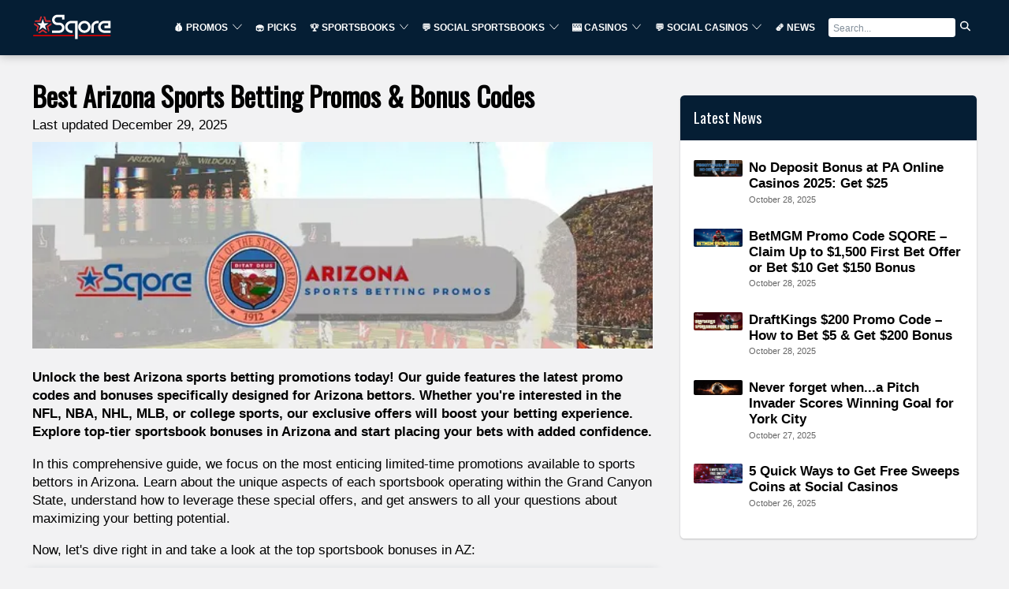

--- FILE ---
content_type: text/html
request_url: https://sqore.com/arizona-sports-betting-promos-and-bonus-codes/
body_size: 40676
content:
<!doctype html><html data-n-head-ssr="" lang="en" data-n-head="%7B%22lang%22:%7B%22ssr%22:%22en%22%7D%7D"><head>
    <!-- load the twitter widget script -->
    <script sync="" src="https://platform.twitter.com/widgets.js"></script>

    <!-- Google Tag Manager -->
    <script>!function(e,t,a,n){e[n]=e[n]||[],e[n].push({"gtm.start":(new Date).getTime(),event:"gtm.js"});e=t.getElementsByTagName(a)[0],n=t.createElement(a);n.async=!0,n.src="https://www.googletagmanager.com/gtm.js?id=GTM-MFSX2DBP",e.parentNode.insertBefore(n,e)}(window,document,"script","dataLayer")</script>
    <!-- End Google Tag Manager -->

    <!-- Start Quantcast Tag -->
    <script type="text/javascript">window._qevents=window._qevents||[],function(){var e=document.createElement("script"),t=(e.src=("https:"==document.location.protocol?"https://secure":"http://edge")+".quantserve.com/quant.js",e.async=!0,e.type="text/javascript",document.getElementsByTagName("script")[0]);t.parentNode.insertBefore(e,t)}(),window._qevents.push({qacct:"p-GAKVEmhXSRx0z",uid:"__INSERT_EMAIL_HERE__"})</script>
    <meta data-n-head="ssr" charset="utf-8"><meta data-n-head="ssr" name="viewport" content="width=device-width,initial-scale=1"><meta data-n-head="ssr" name="msapplication-TileColor" content="#051e34"><meta data-n-head="ssr" name="theme-color" content="#051e34"><meta data-n-head="ssr" name="robots" content="index, follow, max-snippet:-1, max-image-preview:large, max-video-preview:-1"><meta data-n-head="ssr" property="og:type" content="website"><meta data-n-head="ssr" data-hid="charset" charset="utf-8"><meta data-n-head="ssr" data-hid="mobile-web-app-capable" name="mobile-web-app-capable" content="yes"><meta data-n-head="ssr" data-hid="apple-mobile-web-app-title" name="apple-mobile-web-app-title" content="sqore.com"><meta data-n-head="ssr" data-hid="og:type" name="og:type" property="og:type" content="website"><meta data-n-head="ssr" data-hid="og:site_name" name="og:site_name" property="og:site_name" content="Sports Betting Online » Sports News, Betting Promos & Picks"><meta data-n-head="ssr" data-hid="og:url" name="og:url" property="og:url" content="https://sqore.com/arizona-sports-betting-promos-and-bonus-codes/"><meta data-n-head="ssr" property="og:locale" content="en_US"><meta data-n-head="ssr" data-hid="description" name="description" content="Looking for Sports Betting Promos in Arizona? ✅ Sqore has the most updated list with all the current top sportsbook promos in AZ ✅ Get your bonus today."><meta data-n-head="ssr" data-hid="og:description" name="og:description" property="og:description" content="Looking for Sports Betting Promos in Arizona? ✅ Sqore has the most updated list with all the current top sportsbook promos in AZ ✅ Get your bonus today."><meta data-n-head="ssr" data-hid="og:image" property="og:image" content="https://spixler-production.nyc3.digitaloceanspaces.com/ARIZONA_SPORT_BETTING_PROMOS_528e9ddec8.jpg"><meta data-n-head="ssr" property="og:image:width" content="900"><meta data-n-head="ssr" property="og:image:height" content="300"><meta data-n-head="ssr" data-hid="og:title" name="og:title" property="og:title" content="Current Arizona Sports Betting Promos & AZ Sportsbook Bonus Codes"><title>Current Arizona Sports Betting Promos & AZ Sportsbook Bonus Codes</title><link data-n-head="ssr" rel="icon" type="image/x-icon" href="/favicon.ico"><link data-n-head="ssr" rel="shortcut icon" type="image/x-icon" href="/favicon.ico"><link data-n-head="ssr" rel="preconnect" href="https://cms.spixler.com"><link data-n-head="ssr" rel="preconnect" href="https://cdn.jsdelivr.net"><link data-n-head="ssr" rel="preconnect" href="https://ik.imagekit.io"><link data-n-head="ssr" data-hid="shortcut-icon" rel="shortcut icon" href="/_nuxt/icons/icon_64x64.0f3b33.png"><link data-n-head="ssr" data-hid="apple-touch-icon" rel="apple-touch-icon" href="/_nuxt/icons/icon_512x512.0f3b33.png" sizes="512x512"><link data-n-head="ssr" rel="manifest" href="/_nuxt/manifest.589bc7ba.json" data-hid="manifest"><link data-n-head="ssr" rel="canonical" href="https://sqore.com/arizona-sports-betting-promos-and-bonus-codes/"><link data-n-head="ssr" rel="preload" as="image" href="https://ik.imagekit.io/spixler/tr:w-600,q-integer:80,f-auto/ARIZONA_SPORT_BETTING_PROMOS_528e9ddec8.jpg"><script data-n-head="ssr" src="/js/index.js" defer></script><script data-n-head="ssr" data-hid="gtm-script">window._gtm_init||(window._gtm_init=1,function(t,e,n,a,o){t[n]=1==t[n]||"yes"==e[n]||1==e[n]||1==e.msDoNotTrack||t[a]&&t[a][o]&&t[a][o]()?1:0}(window,navigator,"doNotTrack","external","msTrackingProtectionEnabled"),function(a,o,i,g,m){a[m]={},a._gtm_inject=function(t){var e,n;a.doNotTrack||a[m][t]||(a[m][t]=1,a[g]=a[g]||[],a[g].push({"gtm.start":(new Date).getTime(),event:"gtm.js"}),e=o.getElementsByTagName(i)[0],(n=o.createElement(i)).async=!0,n.src="https://www.googletagmanager.com/gtm.js?id="+t,e.parentNode.insertBefore(n,e))},a._gtm_inject("GTM-TSZTRK2")}(window,document,"script","dataLayer","_gtm_ids"))</script><script data-n-head="nuxt-jsonld" data-hid="nuxt-jsonld-7edcf339" type="application/ld+json">{"@context":"https://schema.org","@graph":[{"@context":"https://schema.org","@type":"Organization","@id":"https://sqore.com/#organization","name":"Sports Betting Online » Sports News, Betting Promos & Picks","legalName":"Sports Betting Online » Sports News, Betting Promos & Picks Ltd","url":"https://sqore.com","logo":{"@type":"ImageObject","@id":"https://sqore.com/#logo","inLanguage":"en-US","url":"https://sqore.com/logo-square.png","width":500,"height":500,"caption":"Sports Betting Online » Sports News, Betting Promos & Picks"},"image":{"@id":"https://sqore.com/#logo"},"foundingDate":2019,"address":{"@type":"PostalAddress","streetAddress":"221 River Street, 9th Floor","addressRegion":"NJ","postalCode":"07030","addressCountry":"USA"},"contactPoint":{"@type":"ContactPoint","contactType":"customer support","email":"info@sqore.com"},"sameAs":[]},{"@type":"NewsArticle","@id":"https://sqore.com/arizona-sports-betting-promos-and-bonus-codes/#article","datePublished":"2021-12-12T02:57:24.047Z","dateModified":"2025-12-29T11:16:09.839Z","mainEntityOfPage":{"@type":"WebPage","@id":"https://sqore.com/arizona-sports-betting-promos-and-bonus-codes/#webpage"},"headline":"Best Arizona Sports Betting Promos & Bonus Codes","description":"Sqore - Best Sports Betting Sites","image":{"@type":"ImageObject","@id":"https://sqore.com/arizona-sports-betting-promos-and-bonus-codes/#primaryimage","inLanguage":"en-US","url":"https://spixler-production.nyc3.digitaloceanspaces.com/ARIZONA_SPORT_BETTING_PROMOS_528e9ddec8.jpg","contentUrl":"https://spixler-production.nyc3.digitaloceanspaces.com/ARIZONA_SPORT_BETTING_PROMOS_528e9ddec8.jpg","width":900,"height":300,"caption":"Best Arizona Sports Betting Promos & Bonus Codes"},"author":{"@type":"Person","name":"Josh Walfish","url":"https://sqore.com/author/josh-walfish/","description":"Josh Walfish is an award-winning journalist who has covered college sports for the past decade. He most-recently was chronicling the UMass Minutemen and now works as a freelancer writer and editor based out of Chicago."},"publisher":{"@type":"Organization","@id":"https://sqore.com/#organization"},"inLanguage":"en-US"},{"@type":"ImageObject","@id":"https://sqore.com/arizona-sports-betting-promos-and-bonus-codes/#primaryimage","inLanguage":"en-US","url":"https://spixler-production.nyc3.digitaloceanspaces.com/ARIZONA_SPORT_BETTING_PROMOS_528e9ddec8.jpg","contentUrl":"https://spixler-production.nyc3.digitaloceanspaces.com/ARIZONA_SPORT_BETTING_PROMOS_528e9ddec8.jpg","width":900,"height":300,"caption":"Best Arizona Sports Betting Promos & Bonus Codes"},{"@type":"BreadcrumbList","@id":"https://sqore.com/arizona-sports-betting-promos-and-bonus-codes/#breadcrumb","itemListElement":[{"@type":"ListItem","position":1,"name":"Best Arizona Sports Betting Promos & Bonus Codes","item":"https://sqore.com/arizona-sports-betting-promos-and-bonus-codes/"}]},{"@type":"FAQPage","mainEntity":[{"@type":"Question","name":"WHO CAN BET IN ARIZONA?","acceptedAnswer":{"@type":"Answer","text":"<p>Like most states, you must be at least 21 years old, have a valid Social Security number, and be physically in the state to place a wager.</p>"}},{"@type":"Question","name":"CAN I BET IN ARIZONA AS A NON-AZ RESIDENT?","acceptedAnswer":{"@type":"Answer","text":"<p>It doesn't matter where you live. You can bet in Arizona if you are within state lines when placing your bet and follow the requirements above.</p>"}},{"@type":"Question","name":"IS SPORTS BETTING LEGAL IN ARIZONA?","acceptedAnswer":{"@type":"Answer","text":"<p>In April 2021, the Arizona legislature passed legalized sports betting and Governor Doug Ducey signed it into law. The new law took effect in September 2021 just in time for the NFL and college football seasons.</p>"}},{"@type":"Question","name":"WHICH IS THE BEST PROMO CODE IN ARIZONA?","acceptedAnswer":{"@type":"Answer","text":"<p>You've landed on the right page to answer this question. Simply scroll up and read about all the best promotions in Arizona for you to use when wagering.</p>"}}]},{"@type":"HowTo","name":"Step by Step Guide on How To Bet on Sports in Arizona","description":"<p>Betting on sports in the state of Arizona is easy! Just follow these four steps to get started:</p>","step":[{"@type":"HowToStep","url":"https://sqore.com/arizona-sports-betting-promos-and-bonus-codes/#howto-step-ensure-eligibility","name":"Ensure Eligibility","text":"Ensure Eligibility"},{"@type":"HowToStep","url":"https://sqore.com/arizona-sports-betting-promos-and-bonus-codes/#howto-step-select-a-sportsbook","name":"Select a Sportsbook","text":"Select a Sportsbook"},{"@type":"HowToStep","url":"https://sqore.com/arizona-sports-betting-promos-and-bonus-codes/#howto-step-register-and-deposit","name":"Register and Deposit ","text":"Register and Deposit "},{"@type":"HowToStep","url":"https://sqore.com/arizona-sports-betting-promos-and-bonus-codes/#howto-step-opt-in-to-the-promo","name":"Opt-in to the Promo","text":"Opt-in to the Promo"}]}]}</script><noscript data-n-head="ssr" data-hid="305080c9"><style></style></noscript><style data-vue-ssr-id="3d0872e3:0 64cc0804:0 51dadcee:0 901dd2be:0 15d2d58a:0 41ab192a:0 870c1226:0 d0bb95f4:0 ab8e0e48:0 d37a026c:0 59bde776:0 27401807:0 1bc2cd04:0 11e64b1d:0 371a7eab:0 6a909289:0 39c1ac4f:0 0a95a408:0 cae4ab48:0 34e2459c:0 cfd8d442:0 5052ba2c:0 05e90f10:0 9203ee32:0 49c9e248:0 33bc4687:0 1315e9b8:0">*{background:0 0;border:none;box-shadow:none;box-sizing:border-box;color:inherit;font-family:inherit;font-size:inherit;margin:0;padding:0}body,html{height:100%}body{overflow-y:scroll}img,svg{flex-shrink:0;max-height:100%;max-width:100%}hr{border-bottom:1px solid}::-moz-placeholder{color:#000;color:currentColor;opacity:.5}::placeholder{color:#000;color:currentColor;opacity:.5}.white-text ::-moz-placeholder,.white-text::-moz-placeholder{color:#fff;color:currentColor;opacity:.5}.white-text ::placeholder,.white-text::placeholder{color:#fff;color:currentColor;opacity:.5}.a,a{color:#40bb32;cursor:pointer;-webkit-text-decoration:underline;text-decoration:underline;transition:color .2s}.a:hover,a:hover{color:#85bb32}.link-simple{color:inherit;-webkit-text-decoration:none;text-decoration:none;transition:opacity .2s}.link-simple:hover{color:inherit;opacity:.5}.bordered{border:1px solid}html{font-family:sans-serif;font-size:calc(12px + .4vw);line-height:1.6}@media(max-width:500px){html{font-size:14px}}@media(min-width:1500px){html{font-size:18px}}.code,code{font-family:monospace}.h1,h1{font-size:3.3em;line-height:1.3}.h1,.h2,h1,h2{font-weight:700}.h2,h2{font-size:1.8em;line-height:1.45}.h3,h3{font-size:1.3em}.h3,.h4,.h5,.h6,h3,h4,h5,h6{font-weight:700}ul{margin-left:1em}ol{counter-reset:section;list-style-type:none}ol ol{margin-left:1em}ol li:before{content:counters(section,".") ". ";counter-increment:section;font-feature-settings:"tnum"}.list-simple{counter-reset:none;list-style:none;margin-left:0}.list-simple li:before{content:none}.small{font-size:.75em}@media(max-width:35rem){.small{font-size:.85em}}.big{font-size:1.5em}.bigger{font-size:2em}.size-reset{font-size:1rem}.text-center{text-align:center}.text-right{text-align:right}.text-left{text-align:left}.text-justified{-webkit-hyphens:auto;hyphens:auto;text-align:justify}.b,.bold,b{font-weight:700}.i,.italic,i{font-style:italic}.shadow-text{text-shadow:1px 1px #000}:root{--gap:2rem}@media(max-width:35rem){:root{--gap:1.25em}}.grid{--padding:1rem;display:flex;flex-wrap:wrap;margin:-1rem;margin:calc(var(--padding)*-1);width:calc(100% + 2rem);width:calc(100% + var(--padding)*2)}@media(max-width:35rem){.grid{--padding:0.625em}}.col{padding:var(--padding);width:100%}@media(min-width:0em){.col--sm-0{display:none}.col--sm-1{width:8.3333333333%}.col--sm-1,.col--sm-2{display:block;padding:var(--padding)}.col--sm-2{width:16.6666666667%}.col--sm-3{width:25%}.col--sm-3,.col--sm-4{display:block;padding:var(--padding)}.col--sm-4{width:33.3333333333%}.col--sm-5{width:41.6666666667%}.col--sm-5,.col--sm-6{display:block;padding:var(--padding)}.col--sm-6{width:50%}.col--sm-7{width:58.3333333333%}.col--sm-7,.col--sm-8{display:block;padding:var(--padding)}.col--sm-8{width:66.6666666667%}.col--sm-9{width:75%}.col--sm-10,.col--sm-9{display:block;padding:var(--padding)}.col--sm-10{width:83.3333333333%}.col--sm-11{width:91.6666666667%}.col--sm-11,.col--sm-12{display:block;padding:var(--padding)}.col--sm-12{width:100%}}@media(min-width:35rem){.col--md-0{display:none}.col--md-1{width:8.3333333333%}.col--md-1,.col--md-2{display:block;padding:var(--padding)}.col--md-2{width:16.6666666667%}.col--md-3{width:25%}.col--md-3,.col--md-4{display:block;padding:var(--padding)}.col--md-4{width:33.3333333333%}.col--md-5{width:41.6666666667%}.col--md-5,.col--md-6{display:block;padding:var(--padding)}.col--md-6{width:50%}.col--md-7{width:58.3333333333%}.col--md-7,.col--md-8{display:block;padding:var(--padding)}.col--md-8{width:66.6666666667%}.col--md-9{width:75%}.col--md-10,.col--md-9{display:block;padding:var(--padding)}.col--md-10{width:83.3333333333%}.col--md-11{width:91.6666666667%}.col--md-11,.col--md-12{display:block;padding:var(--padding)}.col--md-12{width:100%}}@media(min-width:72rem){.col--lg-0{display:none}.col--lg-1{width:8.3333333333%}.col--lg-1,.col--lg-2{display:block;padding:var(--padding)}.col--lg-2{width:16.6666666667%}.col--lg-3{width:25%}.col--lg-3,.col--lg-4{display:block;padding:var(--padding)}.col--lg-4{width:33.3333333333%}.col--lg-5{width:41.6666666667%}.col--lg-5,.col--lg-6{display:block;padding:var(--padding)}.col--lg-6{width:50%}.col--lg-7{width:58.3333333333%}.col--lg-7,.col--lg-8{display:block;padding:var(--padding)}.col--lg-8{width:66.6666666667%}.col--lg-9{width:75%}.col--lg-10,.col--lg-9{display:block;padding:var(--padding)}.col--lg-10{width:83.3333333333%}.col--lg-11{width:91.6666666667%}.col--lg-11,.col--lg-12{display:block;padding:var(--padding)}.col--lg-12{width:100%}}.margin-top-negative{margin-top:-2rem}.margin-top-text{margin-top:.3em}.padding-top-text{padding-top:.3em}.margin-top-small{margin-top:1em}.padding-top-small{padding-top:1em}.margin-top{margin-top:2rem}.padding-top{padding-top:2rem}.margin-top-big{margin-top:3em}.padding-top-big{padding-top:3em}.margin-top-bigger{margin-top:6em}.padding-top-bigger{padding-top:6em}.margin-right-negative{margin-right:-2rem}.margin-right-text{margin-right:.3em}.padding-right-text{padding-right:.3em}.margin-right-small{margin-right:1em}.padding-right-small{padding-right:1em}.margin-right{margin-right:2rem}.padding-right{padding-right:2rem}.margin-right-big{margin-right:3em}.padding-right-big{padding-right:3em}.margin-right-bigger{margin-right:6em}.padding-right-bigger{padding-right:6em}.margin-bottom-negative{margin-bottom:-2rem}.margin-bottom-text{margin-bottom:.3em}.padding-bottom-text{padding-bottom:.3em}.margin-bottom-small{margin-bottom:1em}.padding-bottom-small{padding-bottom:1em}.margin-bottom{margin-bottom:2rem}.padding-bottom{padding-bottom:2rem}.margin-bottom-big{margin-bottom:3em}.padding-bottom-big{padding-bottom:3em}.margin-bottom-bigger{margin-bottom:6em}.padding-bottom-bigger{padding-bottom:6em}.margin-left-negative{margin-left:-2rem}.margin-left-text{margin-left:.3em}.padding-left-text{padding-left:.3em}.margin-left-small{margin-left:1em}.padding-left-small{padding-left:1em}.margin-left{margin-left:2rem}.padding-left{padding-left:2rem}.margin-left-big{margin-left:3em}.padding-left-big{padding-left:3em}.margin-left-bigger{margin-left:6em}.padding-left-bigger{padding-left:6em}.center-width{margin-left:auto;margin-right:auto;max-width:72rem;width:100%}.center-width--medium{max-width:48rem}.center-width--small{max-width:36rem}.container{padding:2rem 4rem}@media(max-width:35rem){.container{padding:1rem 2rem}}.container-small{padding:1em}.container-big{padding:8rem 4rem}.flex{display:flex}.flex--column{flex-direction:column}.flex--apart{justify-content:space-between}.flex--h-center{justify-content:center}.flex--v-center{align-items:center}.flex--right{justify-content:flex-end}.flex--wrap{flex-wrap:wrap}.toolstrip{display:flex}.toolstrip--no-margin{margin:-1rem}.toolstrip>*{margin:1rem}.block{display:block}.inline-block{display:inline-block}.full-width{width:100%}.full-height{height:100%}.primary{background-color:#051e34!important}.primary-lighter{background-color:#0e5491!important}.primary-light{background-color:#1c89e9!important}.primary-faded{background-color:#79b9f2!important}.primary-transparent{background-color:rgba(5,30,52,.6)!important}.primary-text{color:#051e34!important}.secondary{background-color:#40bb32!important}.secondary-lighter{background-color:#82db78!important}.secondary-light{background-color:#cdf0c9!important}.secondary-faded{background-color:#fff!important}.secondary-transparent{background-color:rgba(64,187,50,.6)!important}.secondary-text{color:#40bb32!important}.black{background-color:#000!important}.black-lighter{background-color:#333!important}.black-light{background-color:#666!important}.black-faded{background-color:#999!important}.black-transparent{background-color:rgba(0,0,0,.6)!important}.black-text{color:#000!important}.gray{background-color:#666!important}.gray-lighter{background-color:#999!important}.gray-light{background-color:#ccc!important}.gray-faded{background-color:#fff!important}.gray-transparent{background-color:hsla(0,0%,40%,.6)!important}.gray-text{color:#666!important}.white,.white-faded,.white-light,.white-lighter{background-color:#fff!important}.white-transparent{background-color:hsla(0,0%,100%,.6)!important}.white-text{color:#fff!important}.headers-background{background-color:#051e34!important}.headers-background-lighter{background-color:#0e5491!important}.headers-background-light{background-color:#1c89e9!important}.headers-background-faded{background-color:#79b9f2!important}.headers-background-transparent{background-color:rgba(5,30,52,.6)!important}.headers-background-text{color:#051e34!important}.card{background-color:#fff;border-radius:.3em;box-shadow:0 .3em .7em rgba(0,0,0,.4)}.card>:first-child{border-top-left-radius:.3em;border-top-right-radius:.3em}.card>:last-child{border-bottom-left-radius:.3em;border-bottom-right-radius:.3em}.card__image{background:50% 50%/cover;padding-bottom:50%;position:relative}.card__title{align-items:center;bottom:2rem;color:#fff;display:flex;font-size:1.8em;font-weight:700;justify-content:center;left:2rem;position:absolute;right:2rem;text-shadow:1px 1px 3px #000;top:2rem}.card__body{padding:2rem;padding:var(--gap)}.pagination{display:flex;margin-top:2em}.pagination__item{align-items:center;background:#fff;border:2px solid;border-right:none;color:#40bb32;display:flex;height:2em;justify-content:center;transition:background-color .2s;width:2em}.pagination__item--active{background:#40bb32;border-color:#40bb32;color:#fff;pointer-events:none}.pagination__item:hover{background:#a7e6a0}.pagination__first{border-bottom-left-radius:.3em;border-top-left-radius:.3em}.pagination__last{border-bottom-right-radius:.3em;border-right:2px solid;border-top-right-radius:.3em}.popup{align-items:center;bottom:0;display:flex;justify-content:center;left:0;pointer-events:none;position:fixed;right:0;top:0;transition:background-color .6s;z-index:3000}.popup,.popup__body{padding:2rem;padding:var(--gap)}.popup__body{background-color:#fff;border-radius:.3em;box-shadow:0 .3em .7em rgba(0,0,0,.4);max-height:100%;max-width:100%;overflow-y:auto;transform:scale(0);transition:transform .3s ease-in-out}.popup__content{opacity:0;transition:opacity .2s}.popup--visible{background:rgba(0,0,0,.5);pointer-events:all;transition:background-color .3s}.popup--visible .popup__body{transform:scale(1);transition:transform .3s}.popup--visible .popup__content{opacity:1;transition:opacity .3s .2s}table{border-collapse:collapse;width:100%}table caption{font-size:1.2em;font-weight:700;margin-bottom:1em;text-align:left}td,th{border:1px solid;padding:.5em;text-align:left}thead{border-bottom:3px solid}th{font-weight:700}tfoot{border-top:3px solid}.number-cell{font-feature-settings:"tnum";text-align:right}.stripped td,.stripped th{border:none}.stripped tr:nth-child(2n) td,.stripped tr:nth-child(2n) th{background-color:#ddd}.btn,button{cursor:pointer}.btn{background-color:#40bb32;border-radius:.3em;box-shadow:inset 0 0 0 #fff;color:#fff;display:inline-block;min-width:15em;padding:.7em 1.5em;text-align:center;-webkit-text-decoration:none;text-decoration:none;transition:background-color .2s,color .2s,opacity .2s,box-shadow .1s}.btn:hover{background-color:#82db78;color:#fff}.btn:active{box-shadow:inset 0 0 0 4px #fff}.btn[disabled]{background:#777;color:#fff;pointer-events:none}.btn--sec{background-color:#fff;border:2px solid #40bb32;box-shadow:inset 0 0 0 #40bb32;color:#40bb32}.btn--sec[disabled]{background:#fff;color:#777;pointer-events:none}.btn--sec:hover{background-color:#fff;color:#40bb32;opacity:.5}.btn--sec:active{box-shadow:inset 0 0 0 4px #40bb32}.btn--ghost{background-color:transparent;border:#051e34;color:#051e34;transition:background-color .2s,color .2s,opacity .2s}.btn--ghost[disabled]{border-color:#777;color:#777;pointer-events:none}.btn--ghost:hover{color:#051e34;opacity:.5}.checkbox,.radio{display:block;margin:1em 0;position:relative}.checkbox__input,.radio__input{height:0;left:-1000em;position:absolute;width:0}.checkbox__label,.radio__label{align-items:center;cursor:pointer;display:flex}.checkbox__label:before,.radio__label:before{background:#fff;border:2px solid #40bb32;content:"";display:inline-block;height:1.3em;margin-right:.5em;transition:background-color .2s,box-shadow .2s;width:1.3em}.checkbox__input:checked+.checkbox__label:before,.checkbox__input:checked+.radio__label:before,.radio__input:checked+.checkbox__label:before,.radio__input:checked+.radio__label:before{background:#40bb32;box-shadow:inset 0 0 0 .1em #fff}.radio__label:before{border-radius:50%}.input__element{border-bottom:2px solid;padding:.7em 1.5em;transition:border-color .2s;width:100%}.input__element:focus,.input__element:hover{border-color:#40bb32}.input__element+.label{margin-top:.3em}.input:hover>.input__label,.input__element:focus+.input__label{color:#40bb32}.input__label{display:block;transition:color .2s}textarea{border:2px solid;max-width:100%;min-height:10em;min-width:10em;padding:.7em 1.5em;transition:border-color .2s;width:100%}textarea:focus,textarea:hover{border-color:#40bb32}.error{color:#c53623}.select{-moz-appearance:none;-webkit-appearance:none;appearance:none;background-color:#fff;background:url("data:image/svg+xml;charset=utf-8,%3Csvg xmlns='http://www.w3.org/2000/svg' width='100' height='100'%3E%3Cpath d='M88.222 29.667 50 59.741 11.778 29.667l-2.44 5.342L50 75.432l40.662-40.423z'/%3E%3C/svg%3E") no-repeat right .7em top 50%/1.2em auto;border-bottom:2px solid #000;color:inherit;cursor:pointer;display:block;font-family:inherit;font-size:inherit;font-weight:400;line-height:inherit;max-width:100%;padding:.7em 2.6em .7em 1.5em;transition:border-color .2s,color .2s;width:100%}.select::-ms-expand{display:none}.select:focus,.select:hover{border-color:#40bb32;color:#40bb32}.select option{color:#000;font-weight:400}.select option:not([value]),.select option[value=""]{color:#666}@font-face{font-display:swap;font-family:Oswald;font-style:normal;font-weight:400;src:url([data-uri])}svg{fill:currentColor;stroke:currentColor}body{background:#f2f2f3}@media(max-width:35rem){html{font-size:16px!important}}.close{cursor:pointer;height:25px;opacity:.3;position:absolute;right:32px;top:32px;width:25px}.close:hover{opacity:1}.close:after,.close:before{background-color:#333;content:" ";height:15px;left:15px;position:absolute;width:2px}.close:before{transform:rotate(45deg)}.close:after{transform:rotate(-45deg)}.sticky-bar{position:sticky;top:80px}.content-section figure{overflow-x:auto}.mob-campaigns{display:none}@media(max-width:71.9rem){.mob-campaigns{display:block}}body{color:#000;font-weight:300}.h1,.h2,.h3,.h4 .h5 .h6,h1,h2,h3,h4,h5,h6{color:#000;font-family:Oswald,sans-serif;line-height:120%;margin:.8rem 0 .3rem}blockquote{border-left:5px solid;font-size:1.3em;font-weight:700;line-height:1.3;margin:.75em 0;padding-left:1rem}.h1,h1{font-size:2rem}.h2,h2{font-size:1.5rem}.h3,h3{font-size:1.15rem}.h6,h6{font-size:.8rem;margin:0}p{margin-bottom:.7em}li,p,td,th{font-size:1rem;line-height:1.4rem;margin-top:1rem}@media(max-width:35rem){li,p,td,th{font-size:1rem}}.prose h1,.prose h2,.prose h3,.prose h4{color:#000;margin-bottom:.3em;margin-top:1em}.prose ol,.prose p,.prose table,.prose ul{margin-bottom:1em}.prose li{list-style-position:outside;margin-left:1.5em;position:relative}.prose li:before{left:-1.5em;position:absolute}.prose img{height:auto}.prose hr{margin:1em 0}.prose figure{margin-bottom:1em;margin-top:1em}@media(min-width:35rem){.prose p{-webkit-hyphens:auto;hyphens:auto;text-align:justify}}.prose li>p:only-child{display:inline}.cons ul,.cons.ul,.pros ul,.pros.ul{list-style:none;margin-left:0;margin-top:0}.cons ul li,.cons.ul li,.pros ul li,.pros.ul li{margin-left:1em;position:relative}.cons ul li:before,.cons.ul li:before,.pros ul li:before,.pros.ul li:before{font-weight:700;left:-1em;position:absolute}.pros li:before{color:#40bb32;content:"+"}.cons li:before{color:#051e34;content:"–"}.bigger{line-height:1.4}.small{font-size:.9em}@media(max-width:35rem){.small{font-size:.95em}}.big{font-size:1.27em;line-height:1.5}.smaller{font-size:.85em}.unimp{font-size:.8em;line-height:1.4;opacity:.68}.uppercase{text-transform:uppercase}.bold{font-weight:700}table td{vertical-align:top}.line-through-heading:after,.line-through-heading:before{border-bottom:3px solid #051e34;content:"";height:.6em;position:absolute;top:0;width:50%}.line-through-heading{font-family:Oswald;font-size:1.8rem;line-height:2.3rem;margin:1rem 0;overflow:hidden;position:relative;text-align:center}@media(max-width:35rem){.line-through-heading{font-size:1.4rem;line-height:2rem}}.line-through-heading:before{margin-left:calc(-50% - 30px)}.line-through-heading:after{margin-left:30px}.decorated-content h1,.decorated-content h2{border-bottom:none!important;line-height:120%;margin:1.2rem 0 1rem;overflow:hidden;position:relative;text-align:center}strong{font-size:1rem}a,strong{color:#000}a{-webkit-text-decoration:underline;text-decoration:underline}a:hover{-webkit-text-decoration:none!important;text-decoration:none!important}.container{padding:1rem}@media only screen and (max-width:880px){.sm-full{max-width:100%;width:100%}}.borderless,.borderless td,.borderless tr{border:0}.small-paddings td{padding:5px}.btn{cursor:pointer;line-height:1rem;margin:0;overflow:hidden;position:relative}.btn--sm{font-size:80%;min-width:0}.btn--md,.btn--sm{white-space:nowrap}.btn--md{font-size:100%}.btn--lg{font-size:130%;white-space:nowrap}.btn--primary{background-color:#051e34;color:#fff!important;letter-spacing:.3px;text-transform:uppercase}.btn--primary:hover{background-color:#051e34;color:#fff;opacity:.7}.btn--disabled{cursor:auto!important;transform:scale(1)!important}.btn--secondary{background-color:#40bb32;color:#fff!important;letter-spacing:.3px;text-transform:uppercase}.btn--secondary:after{background:#fff;content:"";height:155px;left:-75px;opacity:.15;position:absolute;top:-50px;transform:rotate(35deg);transition:all .55s cubic-bezier(.19,1,.22,1);width:50px;z-index:-10}.btn--secondary:hover{background-color:#40bb32;color:#fff;opacity:.7}.btn--secondary:hover:after{left:120%;transition:all .55s cubic-bezier(.19,1,.22,1)}.btn--gray{background-color:#666;color:#fff!important}.btn--gray:hover{background-color:#666;color:#fff;opacity:.7}.btn--gray:hover:after{left:120%;transition:all .55s cubic-bezier(.19,1,.22,1)}.btn--white{background:#fff;border-color:#fff;-ms-box-shadow:0 1px 3px rgba(0,0,0,.12),0 1px 2px rgba(0,0,0,.1);-o-box-shadow:0 1px 3px rgba(0,0,0,.12),0 1px 2px rgba(0,0,0,.1);box-shadow:0 1px 3px rgba(0,0,0,.12),0 1px 2px rgba(0,0,0,.1);color:#000}.btn--white:hover{background-color:#fff;color:#000;opacity:.7}.btn--white img{height:18px;left:2px;position:relative;top:-1px}.btn--outline{background-color:transparent;border:2px solid #fff;color:#fff;transition:.2s linear}.btn--outline:hover{background-color:transparent!important;color:#fff;transform:scale(1.1)}.btn--outline.btn--active{background-color:#fff;color:#051e34}.btn--outline.btn--active:hover{background-color:#fff!important;color:#051e34}.btn--outline-primary{background-color:transparent;border:2px solid #051e34;color:#051e34}.btn--outline-primary:hover{background-color:#051e34;color:#fff}.btn--rounded{border-radius:2rem}.btn--full{width:100%!important}.page-title{margin:0}.img--round-1{border-radius:1rem}.content-blocks h1{color:#000;font-size:2rem;margin-top:2rem}.content-blocks h1 b,.content-blocks h1 strong{font-size:2rem}.content-blocks h2,.content-blocks h2 b,.content-blocks h2 strong{font-size:1.5rem}.content-blocks h3{font-size:1.15rem;margin-top:1rem}.content-blocks h3 b,.content-blocks h3 strong{font-size:1.15rem}.content-blocks .card,.content-blocks .content-section{margin-bottom:1rem}.content-blocks .content-section table tr td{border:0}.content-blocks .content-section table tr:first-child td{background-color:#051e34;color:#fff!important}.content-blocks .content-section table tr:first-child td strong{color:#fff}.content-blocks .content-section table tr:nth-child(odd){background-color:#fff}.content-blocks .content-section .content-faq h2,.content-blocks .content-section .content-faq h3{margin-top:0}.content-blocks .content-section .content-faq__question p{border-left:3px solid #40bb32;margin:.5rem 0 .3rem;padding-left:.5rem}.content-blocks .content-section .content-faq__question h5{text-transform:uppercase}.content-blocks .content-section .content-howto h2,.content-blocks .content-section .content-howto h3{margin-top:0}.content-blocks .content-section .content-text ul{margin:.2rem 0 .2rem 1rem;padding:.2rem 0;text-indent:-.5rem}.content-blocks .content-section .content-text ul li{list-style:none;margin-bottom:10px}.content-blocks .content-section .content-text ul li:before{color:#666;content:"•";display:inline-block;font-size:1.9rem;font-weight:700;line-height:1.4rem;vertical-align:bottom;width:.5rem}.content-blocks .content-section .content-image__text{font-size:70%;margin:0;padding:0}.content-blocks .content-section .content-image img{width:100%}.content-blocks .content-section .card{padding:2rem}.content-blocks .content-section-header{margin-bottom:0;margin-top:2rem}.content-blocks .news-articles-hero__title{font-size:2rem;font-weight:700}.content-blocks .news-articles-hero__date{color:#666;font-size:.8rem;font-weight:700;margin-bottom:1rem;text-transform:uppercase}.content-blocks a{color:#000}.content-blocks h1,.decorated-content h1{border-bottom:none!important;line-height:120%;margin:1.2rem 0 1rem;overflow:hidden;position:relative;text-align:center}.card{box-shadow:0 1px 3px rgba(0,0,0,.12),0 1px 2px rgba(0,0,0,.1);padding:1rem}.card.no-padding{padding:0}.page-hero{text-align:center}.page-hero h1{margin:3rem 0}.full-height{height:100%;min-height:100%}.slide-enter-active{transition-duration:.4s;transition-timing-function:ease}.slide-leave-active{transition-duration:.4s;transition-timing-function:cubic-bezier(0,1,.5,1)}.slide-enter-to,.slide-leave{max-height:500px;overflow:hidden}.slide-enter,.slide-leave-to{max-height:0;overflow:hidden}.show-enter-active,.show-leave-enter{transform:translateY(0);transition:all .3s linear}.show-enter,.show-leave-to{transform:translateY(100%)}.page-with-sidebar .tops-top-operators-by-states__tab-img{display:none}.page-with-sidebar .tops-top-operators-by-states__tab-text{padding-left:0!important}.page-with-sidebar .promotions-informer__logos{display:none}.page-with-sidebar .promotions-informer__operator{width:30%}@media(max-width:72rem){.page-with-sidebar .promotions-informer__operator{width:60%}}.page-with-sidebar .promotions-informer__promo{width:30%}@media(max-width:72rem){.page-with-sidebar .promotions-informer__promo{width:40%}}.page-with-sidebar .promotions-informer__advantages{width:40%}.tooltip{background:#000;background:#051e34;border-radius:4px;box-shadow:0 1px 5px rgba(0,0,0,.2);color:#fff;font-family:inherit;font-size:14px;padding:4px 8px;pointer-events:none;position:fixed;transform:translateX(-50%);z-index:9999}.loader:after{animation:move 2s linear infinite;animation:loader-move 2s linear infinite;background-image:linear-gradient(-45deg,hsla(0,0%,100%,.2) 25%,transparent 0,transparent 50%,hsla(0,0%,100%,.2) 0,hsla(0,0%,100%,.2) 75%,transparent 0,transparent);background-size:50px 50px;border-bottom-left-radius:20px;border-bottom-right-radius:8px;border-top-left-radius:20px;border-top-right-radius:8px;content:"";overflow:hidden}.loader:after,.loader__fade{bottom:0;left:0;position:absolute;right:0;top:0;z-index:90}.loader__fade{background:hsla(0,0%,100%,.2)}@keyframes loader-move{0%{background-position:0 0}to{background-position:50px 50px}}.nuxt-progress{background-color:#000;height:2px;left:0;opacity:1;position:fixed;right:0;top:0;transition:width .1s,opacity .4s;width:0;z-index:999999}.nuxt-progress.nuxt-progress-notransition{transition:none}.nuxt-progress-failed{background-color:red}.top-margin{margin-top:var(--margin-top-height)}@media(max-width:71.9rem){.top-margin{margin-top:45px}}.transparent-header{background:0 0!important;box-shadow:none!important}.home-enter-active,.home-leave-active{transition:opacity .5s}.home-enter,.home-leave-active{opacity:0}@media(max-width:71.9rem){#page .page-hero__hero{padding-top:20px}}.main-header{background:#051e34;box-shadow:0 0 .7em rgba(0,0,0,.3);left:0;position:fixed;right:0;top:0;transition:.3s ease;width:100%;z-index:100}.main-header__logo-link{flex-shrink:0;height:50px;overflow:hidden}.main-header__logo-link .logo-name,.main-header__logo-link .logo-star{fill:#fff!important}@media(max-width:71.9rem){.main-header__logo-link{order:2}}.main-header--sticky{background:#fff!important}.main-header--sticky .main-menu__nav,.main-header--sticky .main-menu__odds{color:#000}.main-header--sticky .logo-name,.main-header--sticky .logo-star{fill:#051e34!important}.main-header--sticky .main-menu__desktop a,.main-header--sticky .main-menu__desktop svg{color:#000!important}.main-header--sticky .burger{color:#051e34!important}.main-header--sticky .search-icon-button svg{fill:#000}.main-header--sticky .search-input{background:#051e34;color:#fff}.main-header--sticky .search-input::-moz-placeholder{color:#fff}.main-header--sticky .search-input::placeholder{color:#fff}.main-header--sticky .search-fields .search-icon-button svg{fill:#000}.main-header__logo{color:transparent;height:50px;transform:scale(3);width:100px}.main-header__content{height:70px;justify-content:space-between;padding:.5em 1em}@media(max-width:71.9rem){.main-header__content{align-items:center;justify-content:space-between}}@media(max-width:72rem){.main-header__content{padding:.5em 1.25em}}@media(max-width:71.9rem){.main-menu{margin:0!important;order:1}}@media(min-width:72rem){.main-menu{font-size:.8em;margin-left:1rem}.main-menu__nav{align-items:center;display:flex;font-size:.85em;height:100%}.main-menu__nav>*{margin:0 .5rem}}.main-menu__mobile{display:none}@media(max-width:72rem){.main-menu__mobile{display:block!important}}.main-menu__desktop{display:block}.main-menu__desktop a{color:#fff!important}@media(max-width:72rem){.main-menu__desktop,.main-menu__desktop-odds{display:none!important}}.main-menu__odds{display:none}@media(max-width:71.9rem){.main-menu__odds{align-items:center;color:#fff;display:flex;order:3}.main-menu__odds svg{height:20px;margin-right:10px;margin-top:5px;width:20px}}@media(max-width:72rem){.main-menu{margin-left:auto}.main-menu__mobile-btn{font-size:1.3em}.main-menu__underlay{background:rgba(0,0,0,.75);bottom:0;left:0;opacity:0;pointer-events:none;position:fixed;right:0;top:0;transition:opacity .5s}.main-menu__nav{background:#051e34;bottom:0;box-shadow:0 .3em .7em rgba(0,0,0,.4);flex-direction:column;left:-80%;margin-bottom:0;overflow-y:auto;position:fixed;top:0;transform:translateX(0);transition:transform .2s ease-in;width:80%;z-index:1}}@media(max-width:72rem)and (max-width:72rem){.main-menu__nav{background:#f3f3f3}}@media(max-width:72rem){.main-menu--open .main-menu__underlay{opacity:1;pointer-events:all}.main-menu--open .main-menu__nav{transform:translateX(100%);transition-timing-function:ease-out}}@media(min-width:72rem){.main-menu__mobile-btn{display:none}}#burger .st0{fill:none;stroke-width:2;stroke-linecap:round;stroke-miterlimit:10}.burger{color:#fff}.burger--active{color:#051e34!important}.slide-fade-enter-active,.slide-fade-leave-active{transition:all .3s ease}.slide-fade-enter,.slide-fade-leave-to{opacity:0;transform:translateX(100%)}.search-icon-button{cursor:pointer}.search-icon-button svg{height:14px;width:14px;fill:#fff}.search-fields{align-items:center;display:flex}.search-fields .search-icon-button svg{height:14px;width:14px;fill:#fff}.search-input{background:#fff;border:none;border-radius:.3em;color:#000;margin-right:.5em;padding:.5em;width:100%}.search-input::-moz-placeholder{color:#051e34}.search-input::placeholder{color:#051e34}.search-input:focus{outline:0}.mobile-search-icon-button svg{height:1.5em;width:1.5em;fill:#000}.mobile-search-input{background:#051e34;border:none;border-radius:.3em;color:#fff;margin-right:.5em;opacity:1;padding:.5em;position:relative;width:100%;width:200px;z-index:100}.mobile-search-fields{align-items:center;display:flex;padding-left:20px;z-index:999}.menu-link{font-weight:700;padding:.9em 0;position:relative;text-transform:uppercase;white-space:nowrap}.menu-link .link-simple{color:inherit;position:relative;-webkit-text-decoration:none;text-decoration:none;transition:color .2s}.menu-link .link-simple.nuxt-link-active{-webkit-text-decoration:underline;text-decoration:underline}.menu-link__unfold{color:#fff;height:1em;margin-top:-2px;width:1em}.menu-link__unfold polyline{fill:none;stroke-linecap:round;stroke-linejoin:round;stroke-width:8px}@media(min-width:72rem){.menu-link{align-items:center;display:flex}.menu-link__unfold{margin-left:.5em}.menu-link__subitems{background:#fff;border-radius:.3em;box-shadow:0 .3em .7em rgba(0,0,0,.4);color:#000;left:0;min-width:17em;opacity:0;padding:.5em 0;pointer-events:none;position:absolute;top:3.4em;transform-origin:top;width:100%;z-index:10}.menu-link__subitems .menu-link{font-weight:700;padding:.42em 1.2em;white-space:normal}.menu-link__subitems .menu-link__subitems{left:calc(100% - .5em);top:0}.menu-link__subitems .menu-link__unfold{margin-left:auto;transform:rotate(-90deg)}.menu-link__subitems .menu-link a{color:#000!important}.menu-link__subitems>*{opacity:0}.menu-link__subitems>:first-child{margin-top:0}.menu-link:nth-last-child(2) .menu-link__subitems .menu-link__subitems{left:auto;right:100%}}@media(max-width:72rem){.menu-link{line-height:2em;margin-bottom:1em}.menu-link .menu-link{margin-bottom:0}.menu-link--has-subitems>.menu-link__unfold{font-size:1.4em;margin-left:.5em}.menu-link__subitems{display:none;padding-left:1.5em}.menu-link--open>.menu-link__subitems{display:block}.menu-link--open>.menu-link__unfold{transform:rotate(180deg)}}.menu-link:hover{transition-delay:1s;z-index:11}.menu-link:hover>.menu-link__subitems{opacity:1;pointer-events:all}.menu-link:hover>.menu-link__subitems>*{opacity:1}.mob-menu__body{padding-left:20px}.mob-menu .menu-has-children{display:contents}.mob-menu__header{align-items:center;border-bottom:1px solid #e0e0e0;display:flex;min-height:50px;padding:0 2.8rem .6rem 2rem;position:relative}.mob-menu__input{background:rgba(0,0,0,.05);border:none!important;border-radius:26px;box-shadow:none!important;color:rgba(0,0,0,.7);display:block;font:inherit;font-size:14px;height:26px;line-height:26px;max-height:26px;min-height:26px;outline:0!important;padding:0 10px;width:100%}.mob-menu__label{display:none}.mob-menu__slode{position:relative}.mob-menu__cross{height:18px;opacity:.3;position:absolute;right:2px;top:15px;width:18px}.mob-menu__cross:hover{opacity:1}.mob-menu__cross:after,.mob-menu__cross:before{background-color:#333;content:" ";height:18px;position:absolute;width:2px}.mob-menu__cross:before{transform:rotate(45deg)}.mob-menu__cross:after{transform:rotate(-45deg)}.mob-menu__list{list-style:none;margin:0;padding-left:1.6rem}.mob-menu__link{align-items:center;border-bottom:1px solid #e0e0e0;display:flex;height:40px;justify-content:space-between;margin:0}.mob-menu__link a{color:rgba(0,0,0,.7);font-size:1.1rem;padding-bottom:10px;padding-right:30%;padding-top:10px;-webkit-text-decoration:none;text-decoration:none}.mob-menu__link-next{border-left:1px solid #e0e0e0;height:100%;padding:15px}.mob-menu__not-found{align-items:center;color:#051e34;display:flex;font-size:1.2rem;font-weight:700;justify-content:center;padding:2rem}.arrow-left,.arrow-right,.long-arrow-left,.long-arrow-right{border-left:2px solid #000;border-top:2px solid #000;display:block;height:10px;width:10px}.arrow-right,.long-arrow-right{transform:rotate(135deg)}.arrow-left,.long-arrow-left{transform:rotate(-45deg)}.long-arrow-left:after,.long-arrow-right:after{background-color:#000;content:"";display:block;height:15px;left:0;top:0;transform:rotate(-45deg) translate(15px,4px);width:2px}.mob-menu-link{font-weight:700;padding:.5em 0;position:relative;text-transform:uppercase;white-space:nowrap}.mob-menu-link .link-simple{color:inherit;position:relative;-webkit-text-decoration:none;text-decoration:none;transition:color .2s}.mob-menu-link .link-simple.nuxt-link-active{-webkit-text-decoration:underline;text-decoration:underline}.mob-menu-link__unfold{color:#000;height:1em;margin-top:-2px;width:1em}.mob-menu-link__unfold polyline{fill:none;stroke-linecap:round;stroke-linejoin:round;stroke-width:8px}@media(min-width:72rem){.mob-menu-link{align-items:center;display:flex}.mob-menu-link__unfold{margin-left:.5em}.mob-menu-link__subitems{background:#fff;border-radius:.3em;box-shadow:0 .3em .7em rgba(0,0,0,.4);color:#000;left:0;min-width:17em;opacity:0;padding:.5em 0;pointer-events:none;position:absolute;top:3.4em;transform-origin:top;width:100%;z-index:10}.mob-menu-link__subitems .mob-menu-link{font-weight:700;padding:.42em 1.2em;white-space:normal}.mob-menu-link__subitems .mob-menu-link__subitems{left:calc(100% - .5em);top:0}.mob-menu-link__subitems .mob-menu-link__unfold{margin-left:auto;transform:rotate(-90deg)}.mob-menu-link__subitems .mob-menu-link a{color:#000!important}.mob-menu-link__subitems>*{opacity:0}.mob-menu-link__subitems>:first-child{margin-top:0}.mob-menu-link:nth-last-child(2) .mob-menu-link__subitems .mob-menu-link__subitems{left:auto;right:100%}}@media(max-width:72rem){.mob-menu-link{line-height:1em}.mob-menu-link .mob-menu-link{margin-bottom:0}.mob-menu-link--has-subitems>.mob-menu-link__unfold{font-size:1em;margin-left:.5em}.mob-menu-link__subitems{display:none;padding-left:1.5em}.mob-menu-link--open>.mob-menu-link__subitems{display:block}.mob-menu-link--open>.mob-menu-link__unfold{transform:rotate(180deg)}}.mob-menu-link:hover{transition-delay:1s;z-index:11}.mob-menu-link:hover>.mob-menu-link__subitems{opacity:1;pointer-events:all}.mob-menu-link:hover>.mob-menu-link__subitems>*{opacity:1}.last-news-sidebar[data-v-26a47be6],.sidebar[data-v-26a47be6]{margin-top:2rem}.last-news-sidebar[data-v-26a47be6]:first-child,.sidebar[data-v-26a47be6]:first-child{margin-top:0}.app-sidebar[data-v-26a47be6]{padding:1rem}h1[data-v-03963800]{margin-bottom:0}p[data-v-03963800]{margin:5px 0 10px}img[data-v-03963800]{width:100%}.news-articles-hero__img[data-v-03963800]{background-size:cover;width:100%}.picks-list{background:#fff;border-radius:4px;box-shadow:0 3px 10px 0 hsla(0,0%,60%,.2)}.picks-list__item:nth-child(odd){background:#f2f2f3}.picks-list__item:first-child{border-top-left-radius:4px;border-top-right-radius:4px}.picks-list__item:last-child{border-bottom-left-radius:4px;border-bottom-right-radius:4px}.picks-list__icon{flex-shrink:0;height:17px;width:5%}@media(max-width:71.9rem){.picks-list__icon{width:10%}}.picks-list__date{flex-shrink:0;text-align:center;width:15%}@media(max-width:71.9rem){.picks-list__date{width:25%}}.picks-list__game{flex-shrink:0;width:23%}.picks-list__result{flex-shrink:0;width:6%}@media(max-width:71.9rem){.picks-list__result{width:10%}}.picks-list__comment{flex-shrink:0;width:20%}@media(max-width:71.9rem){.picks-list__comment{display:none}}.picks-list__operator{width:10%}.picks-list__operator img{border-radius:4px}.picks-list__avatar{align-self:stretch;flex-shrink:0;width:7%}.picks-list__avatar div{margin-top:-5px}@media(max-width:71.9rem){.picks-list__avatar{display:none}}.content-text a{-webkit-text-decoration:underline!important;text-decoration:underline!important}.promotion-campaigns-block{border-radius:4px;color:#000;font-size:.7rem;transition:.3s ease}.promotion-campaigns-block--transparent{background:0 0}.promotion-campaigns-block__row{align-items:center;box-shadow:1px 1px 10px 4px rgba(34,60,80,.2);cursor:pointer;justify-content:center;padding:10px;position:relative}@media(max-width:71.9rem){.promotion-campaigns-block__row{flex-wrap:wrap;padding:30px 20px}}.promotion-campaigns-block__row .promotion-click{align-items:center;display:flex;justify-content:space-between;padding:10px;position:relative;-webkit-text-decoration:none!important;text-decoration:none!important}@media only screen and (max-width:880px){.promotion-campaigns-block__row .promotion-click{justify-content:center}}@media(max-width:71.9rem){.promotion-campaigns-block__row .promotion-click{flex-wrap:wrap}}.promotion-campaigns-block__row .promotion-click--inactive{cursor:default;pointer-events:none}.promotion-campaigns-block__wrap{display:grid;padding:10px;text-align:center}@media(max-width:71.9rem){.promotion-campaigns-block__wrap{padding:10px 0 0}}.promotion-campaigns-block__operator{min-width:80px;width:80px}@media(max-width:71.9rem){.promotion-campaigns-block__operator{margin-right:10px;min-width:80px;width:80px}}.promotion-campaigns-block__operator img{border-radius:4px;height:80px;width:80px}.promotion-campaigns-block__notes ul li{font-size:12px;margin-top:.6rem}.promotion-campaigns-block__toggle{align-items:center;background:#051e34;border:2px solid #fff;border-radius:50%;bottom:-10px;color:#fff;cursor:pointer;display:flex;font-size:14px;height:20px;justify-content:center;left:47%;padding:4px;position:absolute;transition:.6s ease;width:20px}@media(max-width:71.9rem){.promotion-campaigns-block__toggle{height:30px;width:30px}}.promotion-campaigns-block__toggle img{height:20px;width:20px}@media(max-width:71.9rem){.promotion-campaigns-block__toggle img{height:30px;width:30px}}.promotion-campaigns-block__toggle--active{transform:rotate(-180deg)}.promotion-campaigns-block__content{box-shadow:inset 1px 1px 10px 4px rgba(34,60,80,.2);padding:16px}.promotion-campaigns-block__content--shown{display:block!important}.promotion-campaigns-block__content--no-shadow{box-shadow:none}.promotion-campaigns-block__content .btn{margin-top:18px;width:49%}@media(max-width:71.9rem){.promotion-campaigns-block__content .btn{margin-top:8px;width:100%}}.promotion-campaigns-block .sidebar-promotion-campaigns{flex-wrap:wrap;padding:10px}.promotion-campaigns-block .sidebar-promotion-campaigns .promotion-campaigns-block__bet{max-width:100%;padding:10px 0 0}.promotion-campaigns-block .sidebar-promotion-campaigns .promotion-campaigns-block__row{background:0 0}.promotion-campaigns-block .sidebar-promotion-campaigns .promotion-campaigns-block__operator{margin-right:10px;min-width:80px;width:80px}.promotion-campaigns-block__info{display:grid;flex-grow:1;padding:0 10px;text-align:center}.promotion-campaigns-block__title{display:inline-block;font-size:1rem;font-weight:500;line-height:1rem}.promotion-campaigns-block__compliance{font-size:.6rem}.promotion-campaigns-block__compliance strong{font-size:.5rem}.promotion-campaigns-block__bet{background-image:url("data:image/svg+xml;charset=utf-8,%3Csvg xmlns='http://www.w3.org/2000/svg'%3E%3Crect width='100%25' height='100%25' fill='none' stroke='%23000' stroke-dasharray='6, 14' stroke-linecap='square' stroke-width='3'/%3E%3C/svg%3E");max-width:160px;padding:10px;text-align:center;width:120%}@media(max-width:71.9rem){.promotion-campaigns-block__bet{max-width:100%}}.promotion-campaigns-block__additional{border:2px solid #40bb32;border-radius:4px;display:inline-block;font-size:1.2rem;font-weight:700;margin-bottom:5px;margin-right:5px;margin-top:7px;padding:2px 7px;text-align:center}.promotion-campaigns-block__code-btn{align-items:center;background:hsla(0,0%,100%,.1);border-radius:0;color:#051e34;cursor:pointer;display:flex;flex-direction:column;font-size:85%;font-weight:700;line-height:1rem;margin-top:0;padding:5px;text-align:center;-webkit-text-decoration:none;text-decoration:none;text-transform:uppercase}.promotion-campaigns-block__code-btn div{color:#666;font-size:80%}.promotion-campaigns-block__compliance_title_block{cursor:pointer;font-size:.6rem;position:relative;z-index:99999}.promotion-campaigns-block__compliance_title_block strong{font-size:.5rem}@media only screen and (max-width:880px){.promotion-campaigns-block__compliance_title_block{background-color:transparent;border:none;display:flex;flex-direction:column;justify-content:center;margin:0 20px;position:static}}.compliance-popover-block{background-color:#fff;border:1px solid #ccc;display:none;margin:0 auto;max-width:350px;padding:10px;position:absolute;top:25px;z-index:99999}@media(max-width:768px){.compliance-popover-block{background-color:transparent;border:none;display:block;margin:0 20px;position:static;transform:none}}img[data-v-4e561ec3]{max-width:100%}.content-section-header[data-v-01a5bb00]{border-bottom:3px solid #051e34;color:#000;font-size:1.5rem;font-weight:700;margin:0!important}.content-section-header a[data-v-01a5bb00]{color:#051e34;-webkit-text-decoration:none;text-decoration:none}.content-section-header--light[data-v-01a5bb00]{color:#fff}.content-section-header--light a[data-v-01a5bb00]{color:#fff!important}.content-section-header--light .line[data-v-01a5bb00]{background:#fff}.content-section-header--light .sect-title[data-v-01a5bb00]{background:#051e34;color:#fff}.has-decorator[data-v-01a5bb00]{border-bottom:none;margin:0!important;position:relative;text-align:center}.line[data-v-01a5bb00]{background:#051e34;height:2px;left:0;position:absolute;right:0;top:60%}.sect-title[data-v-01a5bb00]{background:#f2f2f3;display:inline-block;margin:15px 0 0;padding:0 20px;position:relative;z-index:3}.content-howto{padding:2rem}.content-howto__step{font-size:.9rem;margin-top:1rem}.content-howto__step:first-child{margin-top:0}.content-howto__step-title{font-weight:700}.content-howto__step-num{background-color:#000;border-radius:20rem;color:#fff;font-size:.8rem;padding:3px 7px;-webkit-text-decoration:none;text-decoration:none}.content-howto__step-num:hover{color:#fff}.content-howto__step a{color:#000;cursor:pointer}.content-howto__step-content p{margin:.6rem 0}.content-howto h3{margin:0 0 1.5rem}.content-faq{padding:2rem}.content-faq__question{margin-top:1rem}.content-faq__question p>p{border:none!important}.content-faq__question:first-child{margin-top:0}.share-panel{background:#d9d9d9;display:flex;justify-content:center;padding:10px 0 8px}.share-panel__wrap{display:flex}a[data-v-5552c3b4]{color:#fff;-webkit-text-decoration:none;text-decoration:none}img[data-v-5552c3b4]{height:20px;margin:0 5px;width:20px}.media__item{text-align:center}@media(min-width:35.1rem){.media__item{display:flex;margin-bottom:32px;text-align:left}}.media__avatar{border-radius:50%;flex-shrink:0;height:100px;margin:0 auto;width:100px}.media__body{padding-left:20px}.media__heading{color:#051e34;font-size:1.2rem}.media__descr{font-size:.9rem}@media(min-width:35.1rem){.media__descr{font-size:.8rem}}.news-sidebar ul{list-style:none;margin:0;padding:0}.news-sidebar ul li{display:flex}.news-sidebar__item{margin-bottom:1rem}.news-sidebar__item-image{height:62px;min-width:62px;width:62px}.news-sidebar__item-image img{border-radius:2px;height:62px;-o-object-fit:cover;object-fit:cover;width:62px}.news-sidebar__item-text{padding-left:.5rem}.news-sidebar__item-text h4{font-family:sans-serif;font-size:1rem;font-weight:600;margin:0 0 .2rem}.news-sidebar__item a{color:#000;-webkit-text-decoration:none;text-decoration:none}.news-sidebar__item p{color:#666;font-size:.65rem;margin-top:-5px}.sidebar{padding:0}.sidebar__header{background-color:#051e34;padding:1rem}.sidebar__header-title{color:#fff;font-size:1.1rem!important;font-weight:300;margin:0}.sidebar__content{padding:.5rem 1rem}.newsletter-signup-block[data-v-d5af93ac]{background-color:#051e34;color:#fff;margin-top:auto;padding:4rem 0;text-align:center}.newsletter-signup-block h4[data-v-d5af93ac]{color:#fff;font-size:1.6rem}.newsletter-signup-block h4 br[data-v-d5af93ac]{display:none}@media only screen and (max-width:1080px){.newsletter-signup-block h4 br[data-v-d5af93ac]{display:inline}}.newsletter-signup-block input[data-v-d5af93ac]{opacity:inherit;position:inherit;z-index:inherit}.newsletter-signup-block p[data-v-d5af93ac]{margin:0}.newsletter-signup-block form[data-v-d5af93ac]{margin-top:1rem}.newsletter-signup-block__email[data-v-d5af93ac]{background-color:#fff;border-radius:.3em;color:#000;font-size:.8rem;margin-top:1rem;padding:10px;width:16rem}@media only screen and (max-width:880px){.newsletter-signup-block__email[data-v-d5af93ac]{margin-bottom:.5rem;width:90%}}.newsletter-signup-block__btn[data-v-d5af93ac]{font-size:.8rem;min-width:6rem}@media only screen and (max-width:880px){.newsletter-signup-block__btn[data-v-d5af93ac]{min-width:90%;width:90%}}.footer .copyright-line{background-color:#051e34}.footer .copyright-line .sites-logos{margin-bottom:2rem}.footer .copyright-line .sites-logos a{margin-right:2rem}.footer__grid{border-bottom:1px solid #051e34;display:flex;flex-wrap:wrap;justify-content:space-between;margin-bottom:40px;padding-bottom:32px}.footer__info{display:flex}.footer__info-wrap{flex-shrink:0}.footer__item{width:18%}@media(max-width:71.9rem){.footer__item{width:100%}}.footer__image img{height:50px;-o-object-fit:contain;object-fit:contain;width:75px}.footer__logo{height:50px!important;transform:scale(4);width:135px!important}.footer__link{padding:6px 3px}.footer__bottom-line-menu{align-items:center;display:flex;flex-wrap:wrap;font-size:.75rem;justify-content:center;text-transform:uppercase}.footer__bottom-line-menu a{color:#fff!important;margin-right:15px;white-space:nowrap}@media only screen and (max-width:880px){.footer__bottom-line-menu{text-align:center}}.footer__flags{align-items:center;display:flex;justify-content:center}.footer__flags img{cursor:pointer;max-width:35px;padding:0 5px}.footer__copyrights{align-items:center;color:#fff;display:flex;font-size:.7rem;justify-content:center;margin-top:6px}@media only screen and (max-width:880px){.footer__copyrights{text-align:left}}.footer__legal-text{font-size:.8rem;padding-left:20px}.footer__social-icons{text-align:right}@media only screen and (max-width:880px){.footer__social-icons{margin-top:10px;text-align:center}}.footer small{font-size:12px}.cookie-consent[data-v-155b5b07]{background:#051e34;bottom:0;color:#fff;left:0;padding:10px;position:fixed;right:0;text-align:center;z-index:1000}.cookie-consent button[data-v-155b5b07]{background:#f8f8f8;border:none;border-radius:5px;color:#051e34;cursor:pointer;margin-left:10px;padding:5px 10px}.cookie-consent a[data-v-155b5b07]{color:#f8f8f8}.toasts{position:fixed;right:25px;top:80px;z-index:99999}@media(max-width:71.9rem){.toasts{right:15px}}.toasts__item{background:#fff;border-left:4px solid #8b0000;border-radius:4px;box-shadow:0 5px 10px 2px rgba(34,60,80,.2);font-size:16px;height:80px;margin-bottom:16px;min-width:360px;overflow:hidden;padding:15px;position:relative}.toasts__close{right:20px;top:20px}.toasts__list{display:flex;flex-direction:column-reverse}.toasts-animation-enter{opacity:0;transform:translateX(120px)}.toasts-animation-enter-active{transition:all .6s ease}.toasts-animation-enter-to{opacity:1}.toasts-animation-leave{height:80px}.toasts-animation-leave-active{transition:transform .6s ease,opacity .6s,height .6s .2s}.toasts-animation-leave-to{height:0;opacity:0;transform:translateX(120px)}.toasts-animation-move{transition:transform .6s ease}</style>
  <script>window.expandContent = [["<figure class=\"table\"><table><tbody><tr><td><strong>🎁</strong> First Bet Bonus Promo Offer:</td><td><strong>Bet $5 and Get $200 in Bonus Bets Win Or Lose</strong></td></tr><tr><td><strong>🎁 </strong>Weekly<strong> </strong>Parlay Bonus:&nbsp;</td><td><strong>Bet $20 Get $25</strong></td></tr><tr><td><strong>🎁 </strong>Promo Code:</td><td><a href=\"https://go.sqore.com/sq-bet365-bonus\" target=\"_blank\" rel=\"nofollow\"><strong>SQOREBONUS</strong></a><strong> for &nbsp;AZ, CO, LA, NC, NJ, PA &amp; VA</strong><br>or<br><a href=\"https://go.sqore.com/bet365-welcome-bonus\" target=\"_blank\" rel=\"nofollow\"><strong>SQOREPROMO</strong></a><strong> for IA, OH &amp; KY</strong></td></tr><tr><td>🇺🇸 Available in:</td><td>AZ, CO, IA, KY, LA, NC, NJ, OH, PA &amp; VA&nbsp;</td></tr><tr><td>💰 Minimum deposit:</td><td>$10</td></tr><tr><td>🔢 Minimum Odds</td><td>-500 or greater</td></tr><tr><td>🗓️ Days to claim promo after registration:</td><td>30 days</td></tr><tr><td>🗓️ Days to use bet credits:</td><td>7 days</td></tr><tr><td><strong>⭐ </strong>Promo Rating</td><td>5/5</td></tr></tbody></table></figure>"],["<figure class=\"table\"><table><tbody><tr><td><strong>BetMGM Sportsbook</strong></td><td><strong>Promotion Info</strong></td></tr><tr><td>🎁 &nbsp;Promo Offer</td><td><i>Bet $10, Get $150 If Your Bet Wins</i></td></tr><tr><td>🇺🇸 Available in:</td><td>MI, NJ, PA, WV</td></tr><tr><td>🎁 &nbsp;Promo Offer</td><td><i>Up To $1500 in Bonus Bets Paid Back if your First Bet Does Not Win</i></td></tr><tr><td>🇺🇸 Available in:</td><td>AZ, CO, IN, IA, IL, KS, KY, LA, MD, NC, OH, TN, VA, DC, WY</td></tr><tr><td>✅ BetMGM Bonus Code:</td><td><a href=\"https://go.sqore.com/sq-betmgm-bonus\" target=\"_blank\" rel=\"nofollow\"><strong>SQORE</strong></a></td></tr><tr><td>❗Terms &amp; Conditions:</td><td><i>*Bonus Bets Expire in 7 Days. One New Customer Offer Only. Add’l terms.</i></td></tr><tr><td>💰 Minimum deposit:</td><td>$10</td></tr><tr><td>🗓️ Days to use bet credits:</td><td>7 days</td></tr><tr><td><strong>⭐ </strong>Promo Rating</td><td>5/5</td></tr></tbody></table></figure>"],["<figure class=\"table\"><table><tbody><tr><td>🎁 &nbsp;Promo Offer:</td><td><strong>Up to $1500 paid back in bonus bets if you do not win</strong><br><i>*Bonus Bets Expire in 7 Days. One New Customer Offer Only. Add’l terms.</i></td></tr><tr><td>🇺🇸 Available in:</td><td>Selected states</td></tr><tr><td>💰 Minimum deposit:</td><td>$10</td></tr><tr><td>🗓️ Days to use bet credits:</td><td>7 days</td></tr><tr><td><strong>⭐ </strong>Promo Rating</td><td>4/5</td></tr></tbody></table></figure>"],["<figure class=\"table\"><table><tbody><tr><td><strong>Online Sportsbook</strong></td><td><strong>Status</strong></td><td><strong>Notes/Partnerships</strong></td></tr><tr><td>Fanatics Sportsbook</td><td>Active</td><td>Offers FanCash rewards for merchandise purchases.</td></tr><tr><td>FanDuel Sportsbook</td><td>Active</td><td>Renowned for its user-friendly mobile app.</td></tr><tr><td>Bet365</td><td>Active</td><td>Known for competitive odds and a strong international presence.</td></tr><tr><td>Caesars Sportsbook</td><td>Active</td><td>Features numerous odds boosts and promotions.</td></tr><tr><td>DraftKings Sportsbook</td><td>Active</td><td>Offers a wide range of betting markets and daily fantasy sports.</td></tr><tr><td>BetMGM</td><td>Active</td><td>Popular for its parlay betting options.</td></tr><tr><td>Sporttrade</td><td>Active</td><td>A unique sports betting exchange platform.</td></tr><tr><td>Hard Rock Bet</td><td>Active</td><td>Recently relaunched with enhanced features.</td></tr><tr><td>Desert Diamond Sports</td><td>Active</td><td>A local Arizona operator with a strong regional presence.</td></tr><tr><td>BetRivers</td><td>Active</td><td>Provides a solid platform with various betting options.</td></tr><tr><td>ESPN BET</td><td>Active</td><td>Rebranded from Barstool Sportsbook, offering integrated sports content.</td></tr><tr><td>Bally Bet</td><td>Active</td><td>Offers exclusive odds boosts and promotions.</td></tr><tr><td>Betfred Sports</td><td>Active</td><td>Known for its straightforward interface and reliable service.</td></tr></tbody></table></figure>"],["<figure class=\"table\"><table><tbody><tr><td><strong>Retail Sportsbook Location</strong></td><td><strong>Status</strong></td><td><strong>Notes/Partnerships</strong></td></tr><tr><td>FanDuel Sportsbook at Footprint Center</td><td>Active</td><td>Located in Phoenix, home of the NBA’s Phoenix Suns.</td></tr><tr><td>BetMGM at Gila River Resorts &amp; Casinos</td><td>Active</td><td>Multiple locations including Wild Horse Pass, Vee Quiva, and Lone Butte.</td></tr><tr><td>Caesars Sportsbook at Chase Field</td><td>Active</td><td>Situated in downtown Phoenix, home of the MLB’s Arizona Diamondbacks.</td></tr><tr><td>Caesars Sportsbook at Harrah’s Ak-Chin</td><td>Active</td><td>Located in Maricopa, offering a full-service betting experience.</td></tr><tr><td>Desert Diamond Sportsbook</td><td>Active</td><td>Retail locations in Sahuarita and West Valley.</td></tr><tr><td>SolSports at Casino Del Sol</td><td>Active</td><td>Based in Tucson, providing a comprehensive sportsbook experience.</td></tr><tr><td>TwinSpires at Mazatzal Hotel &amp; Casino</td><td>Active</td><td>Located in Payson, offering various betting options.</td></tr></tbody></table></figure>"],["<figure class=\\\"table\\\"><table><tbody><tr><td><strong>Sports Team</strong></td><td><strong>League</strong></td><td><strong>City</strong></td><td><strong>Stadium</strong></td><td><strong>Sports Betting Partnership</strong></td></tr><tr><td>Arizona Cardinals</td><td>NFL</td><td>Phoenix Metropolitan Area</td><td>State Farm Stadium Glendale</td><td>BetMGM</td></tr><tr><td>Phoenix Suns</td><td>NBA</td><td>Phoenix Metropolitan Area</td><td>Footprint Center</td><td>FanDuel</td></tr><tr><td>Arizona Diamondbacks</td><td>MLB</td><td>Phoenix Metropolitan Area</td><td>Chase Field</td><td>Caesars Sportsbook</td></tr><tr><td>Arizona Coyotes</td><td>NHL</td><td>Tempe, Arizona</td><td>ASU-Multi Purpose Arena</td><td>Sahara Bets</td></tr><tr><td>Phoenix Mercury</td><td>Women’s NBA</td><td>Phoenix</td><td>Footprint Center</td><td>Bally Bet</td></tr><tr><td>Phoneix Rising FC</td><td>USL Championship</td><td>Phoenix</td><td>Wild Horse Pass Chandler</td><td>N/A</td></tr><tr><td>FC Tucson</td><td>USL League One</td><td>Tucson</td><td>Kino North Stadium</td><td>N/A</td></tr><tr><td>Valley United FC</td><td>NISA</td><td>Phoenix</td><td>Bell Bank Park Mesa</td><td>N/A</td></tr><tr><td>FC Arizona</td><td>NPSL</td><td>Phoenix</td><td>Bell Bank Park Mesa</td><td>N/A</td></tr><tr><td>Tucson Roadrunners</td><td>AHL</td><td>Tucson</td><td>Tucson Convention Center</td><td>N/A</td></tr><tr><td>Tucson Saguaros</td><td>Pecos League</td><td>Tucson</td><td>Kino Veterans Memorial Stadium</td><td>N/A</td></tr><tr><td>Arizona Rattlers</td><td>IFL</td><td>Phoenix</td><td>Footprint Center</td><td>BetRivers</td></tr><tr><td>Northern Arizona Wrangles</td><td>IFL</td><td>Prescott Valley</td><td>Findlay Toyota Center</td><td>N/A</td></tr><tr><td>Tucson Sugar Skulls</td><td>IFL</td><td>Tucson</td><td>Tucson Convention Center</td><td>N/A</td></tr></tbody></table></figure>"],["<figure class=\"table\"><table><tbody><tr><td><strong>🎁</strong> Bonus Promo Offer:</td><td>First&nbsp;Bet Match up to $250 in Bonus Bets</td></tr><tr><td>✅ Caesars Promo Code</td><td><strong>PNP250BM</strong></td></tr><tr><td>🇺🇸 Available in:</td><td>Must be 21+ and physically present in AZ, CO, IA, IL, IN, KS, KY, LA, MA, MD, ME, MI, NJ, NC, NY, OH, PA, TN, VA, WY or Washington, D.C.</td></tr><tr><td>🗓️ Bonus Terms</td><td>New users only. Must register using eligible promo code. First wager after registration must qualify. Min. Odds: -500. Max. Bonus Bet: $250. Awarded as non-withdrawable Bonus Bet that expires 14 days after receipt. Bonus Bet amount not returned for winning bets. Void where prohibited. See&nbsp;<a href=\"https://d5lzkm04.na1.hubspotlinksstarter.com/Ctc/GI+113/d5lZkM04/[base64]\" target=\"_blank\">Caesars.com/promos</a>&nbsp;for full terms.</td></tr><tr><td><strong>⭐ </strong>Promo Rating</td><td>5/5</td></tr></tbody></table></figure>"],["<figure class=\"table\"><table><tbody><tr><td><strong>🎁</strong> Bonus Promo Offer:</td><td>Bet $5, Get $300 in Bonus Bets If Your Bet Wins</td></tr><tr><td>🇺🇸 Available in:</td><td>All Legal US States</td></tr><tr><td>💰 Minimum deposit:</td><td>$10</td></tr><tr><td>🗓️ Days to use bet credits:</td><td>14 days</td></tr><tr><td>🗓️ Bonus Terms</td><td>To claim, new users must register, deposit at least $5, and place their first real-money bet on any FanDuel Sportsbook market.</td></tr><tr><td><strong>⭐ </strong>Promo Rating</td><td>5/5</td></tr></tbody></table></figure>"]]</script></head>

  <body>
    <noscript data-n-head="ssr" data-hid="gtm-noscript" data-pbody="true"><iframe src="https://www.googletagmanager.com/ns.html?id=GTM-TSZTRK2&" height="0" width="0" style="display:none;visibility:hidden" title="gtm"></iframe></noscript><div data-server-rendered="true" id="__nuxt"><!----><div id="__layout"><div data-fetch-key="0"><div id="main-header" class="main-header black-text"><div class="main-header__content center-width flex"><a href="/" title="Go to main page" class="main-header__logo-link router-link-active"><div class="main-header__logo"><svg xmlns:dc="http://purl.org/dc/elements/1.1/" xmlns:cc="http://creativecommons.org/ns#" xmlns:rdf="http://www.w3.org/1999/02/22-rdf-syntax-ns#" xmlns:svg="http://www.w3.org/2000/svg" xmlns="http://www.w3.org/2000/svg" xmlns:sodipodi="http://sodipodi.sourceforge.net/DTD/sodipodi-0.dtd" xmlns:inkscape="http://www.inkscape.org/namespaces/inkscape" version="1.1" id="svg2" xml:space="preserve" width="1056" height="816" viewBox="0 0 1056 816" sodipodi:docname="Sqore.ai">
<g id="g10" inkscape:groupmode="layer" inkscape:label="Sqore" transform="matrix(1.3333333,0,0,-1.3333333,0,816)"><g id="g12"><g id="g14" clip-path="url(#clipPath18)"><g id="g20" transform="translate(431.9355,264.2598)"><path d="m 0,0 h 161.911 c 2.042,0 3.711,-1.67 3.711,-3.712 0,-2.043 -1.669,-3.713 -3.711,-3.713 L 0,-7.425 Z m -232.134,0 h 207.893 v -7.425 h -207.893 c -2.042,0 -3.711,1.67 -3.711,3.713 0,2.042 1.669,3.712 3.711,3.712" style="fill:#d70000;fill-opacity:1;fill-rule:evenodd;stroke:none" id="path22"></path></g><g id="g24" transform="translate(545.6143,305.7427)"><path class="path-txt logo-name" d="m 0,0 c 0,-10.364 8.726,-18.746 19.442,-18.746 h 32.15 v -12.497 h -32.15 c -17.758,0 -32.301,14.11 -32.301,31.243 0,17.11 14.543,31.244 32.301,31.244 h 32.15 V -6.397 H 19.442 V 6.249 H 38.731 V 18.746 H 19.442 C 8.726,18.746 0,10.266 0,0 m -16.417,31.244 v 0 h -0.154 C -34.177,31.244 -48.72,17.11 -48.72,0 v -31.391 h 12.86 V 0 c 0,10.266 8.726,18.746 19.289,18.746 h 0.154 6.43 v 12.498 z m -67.552,0 c -17.911,0 -32.302,-13.96 -32.302,-31.169 0,-17.357 14.391,-31.318 32.302,-31.318 17.759,0 32.15,13.961 32.15,31.318 0,17.209 -14.391,31.169 -32.15,31.169 m 0,-49.99 c -10.716,0 -19.441,8.431 -19.441,18.821 0,10.241 8.725,18.671 19.441,18.671 10.565,0 19.29,-8.43 19.29,-18.671 0,-10.39 -8.725,-18.821 -19.29,-18.821 m -67.551,-12.645 h 6.43 v 12.497 h -6.43 -0.152 c -10.563,0 -19.29,8.48 -19.29,18.746 0,10.414 8.727,18.894 19.29,18.894 h 0.152 19.29 v -81.38 h 12.861 v 93.878 h -32.151 c -17.758,0 -32.301,-14.134 -32.301,-31.392 0,-17.109 14.543,-31.243 32.301,-31.243 m -48.26,94.027 h -24.189 c -15.156,0 -27.404,-11.903 -27.404,-26.631 0,-14.729 12.248,-26.632 27.404,-26.632 h 9.645 c 7.961,0 14.544,-6.348 14.544,-14.059 0,-7.712 -6.583,-14.06 -14.544,-14.06 h -37.049 v -12.497 h 37.049 c 15.156,0 27.403,11.902 27.403,26.557 0,14.655 -12.247,26.556 -27.403,26.556 h -9.645 c -7.96,0 -14.544,6.249 -14.544,14.135 0,7.736 6.584,14.134 14.544,14.134 v -0.15 h 24.189 V 37.492 h 12.859 v 12.497 12.647 z" style="fill:#004892;fill-opacity:1;fill-rule:evenodd;stroke:none" id="path26"></path></g><g id="g28" transform="translate(246.063,346.9565)"><path class="logo-star" d="M 0,0 7.171,-22.215 30.515,-22.169 11.603,-35.854 18.86,-58.042 0,-44.284 l -18.859,-13.758 7.256,22.188 -18.912,13.685 23.345,-0.046 z" style="fill:#004892;fill-opacity:1;fill-rule:evenodd;stroke:none" id="path30"></path></g><g id="g32" transform="translate(270.2925,276.0479)"><path d="M 0,0 C -2.565,-1.566 -5.295,-2.892 -8.155,-3.944 L -24.229,7.782 -40.303,-3.944 c -2.861,1.052 -5.591,2.378 -8.155,3.944 l 24.229,17.676 z" style="fill:#d02c30;fill-opacity:1;fill-rule:evenodd;stroke:none" id="path34"></path></g><g id="g36" transform="translate(290.6533,325.5708)"><path d="m 0,0 c 0.597,-2.946 0.91,-5.964 0.921,-9.012 l -16.511,-11.101 5.529,-19.113 c -1.965,-2.329 -4.144,-4.442 -6.493,-6.317 l -8.335,28.81 z" style="fill:#d02c30;fill-opacity:1;fill-rule:evenodd;stroke:none" id="path38"></path></g><g id="g40" transform="translate(288.7393,331.3008)"><path d="m 0,0 c -1.138,2.782 -2.55,5.468 -4.231,8.01 l -19.896,0.081 -5.998,18.971 c -2.928,0.848 -5.912,1.398 -8.907,1.656 l 9.041,-28.595 z" style="fill:#d02c30;fill-opacity:1;fill-rule:evenodd;stroke:none" id="path42"></path></g><g id="g44" transform="translate(203.3867,331.3008)"><path d="m 0,0 c 1.137,2.782 2.55,5.468 4.231,8.01 l 19.896,0.081 5.998,18.971 c 2.928,0.848 5.912,1.398 8.907,1.656 L 29.991,0.123 Z" style="fill:#d02c30;fill-opacity:1;fill-rule:evenodd;stroke:none" id="path46"></path></g><g id="g48" transform="translate(201.9541,325.5708)"><path d="M 0,0 C -0.596,-2.946 -0.91,-5.964 -0.921,-9.012 L 15.59,-20.113 10.061,-39.226 c 1.965,-2.329 4.144,-4.442 6.493,-6.317 l 8.335,28.81 z" style="fill:#d02c30;fill-opacity:1;fill-rule:evenodd;stroke:none" id="path50"></path></g></g></g></g></svg>
</div></a> <div id="main-menu" class="main-menu"><button title="Open menu" class="main-menu__mobile-btn flex flex--v-center full-height"><svg version="1.1" xmlns="http://www.w3.org/2000/svg" xmlns:xlink="http://www.w3.org/1999/xlink" viewBox="0 0 10 10" id="burger" class="burger" style="height:1.5em;width:1.5em"><line x1="1" y1="1" x2="9" y2="1" class="st0"></line><line x1="1" y1="9" x2="9" y2="9" class="st0"></line><line x1="1" y1="5" x2="9" y2="5" class="st0"></line></svg></button> <div class="main-menu__underlay"></div> <nav class="main-menu__nav"><div class="menu-link main-menu__desktop menu-link--has-subitems"><a href="/sportsbook-promotions" class="link-simple">
    💰 Promos
  </a> <svg xmlns="http://www.w3.org/2000/svg" width="100" height="100" viewBox="0 0 100 100" class="menu-link__unfold"><polyline points="95 25 50 75 5 25"></polyline></svg> <div class="menu-link__subitems"><div class="menu-link menu-link--has-subitems"><a href="/sportsbook-promotions" class="link-simple">
    🏆 Sportsbook Promos
  </a> <svg xmlns="http://www.w3.org/2000/svg" width="100" height="100" viewBox="0 0 100 100" class="menu-link__unfold"><polyline points="95 25 50 75 5 25"></polyline></svg> <div class="menu-link__subitems"><div class="menu-link"><a href="/bet365-promo-code" class="link-simple">
    Bet365 Bet $5 Get $200
  </a> <!----> <!----></div><div class="menu-link"><a href="/betmgm-bet-10-win-200" class="link-simple">
    BetMGM Bet $10 Get $200
  </a> <!----> <!----></div><div class="menu-link"><a href="/caesars-sportsbook-promo-code" class="link-simple">
    Caesars First Bet Promo
  </a> <!----> <!----></div><div class="menu-link"><a href="/fanduel-promo-code" class="link-simple">
    FanDuel Bet and Get Bonus
  </a> <!----> <!----></div></div></div><div class="menu-link menu-link--has-subitems"><a href="/arizona-sports-betting-promos-and-bonus-codes/" aria-current="page" class="link-simple router-link-exact-active router-link-active">
    🇺🇸 State Promos
  </a> <svg xmlns="http://www.w3.org/2000/svg" width="100" height="100" viewBox="0 0 100 100" class="menu-link__unfold"><polyline points="95 25 50 75 5 25"></polyline></svg> <div class="menu-link__subitems"><div class="menu-link"><a href="/arizona-sports-betting-promos-and-bonus-codes" aria-current="page" class="link-simple router-link-exact-active router-link-active">
    AZ Promos
  </a> <!----> <!----></div><div class="menu-link"><a href="/connecticut-sports-betting-promos-and-bonus-codes" class="link-simple">
    CT Promos
  </a> <!----> <!----></div><div class="menu-link"><a href="/colorado-sports-betting-promos-and-bonus-codes" class="link-simple">
    CO Promos
  </a> <!----> <!----></div><div class="menu-link"><a href="/illinois-sports-betting-promos-and-bonus-codes" class="link-simple">
    IL Promos
  </a> <!----> <!----></div><div class="menu-link"><a href="/indiana-sports-betting-promos-bonus-code" class="link-simple">
    IN Promos
  </a> <!----> <!----></div><div class="menu-link"><a href="/iowa-sports-betting-promos-and-bonus-codes" class="link-simple">
    IA Promos
  </a> <!----> <!----></div><div class="menu-link"><a href="/kansas-sports-betting-promos-bonus-codes" class="link-simple">
    KS Promos
  </a> <!----> <!----></div><div class="menu-link"><a href="/kentucky-sports-betting-promos-and-bonus-codes" class="link-simple">
    KY Promos
  </a> <!----> <!----></div><div class="menu-link"><a href="/maine-sportsbook-promos" class="link-simple">
    ME Promos
  </a> <!----> <!----></div><div class="menu-link"><a href="/louisiana-sports-betting-promos-and-bonus-codes" class="link-simple">
    LA Promos
  </a> <!----> <!----></div><div class="menu-link"><a href="/maryland-sports-betting-promos-and-bonus-codes" class="link-simple">
    MD Promos
  </a> <!----> <!----></div><div class="menu-link"><a href="/maine-sportsbook-promos" class="link-simple">
    ME Promos
  </a> <!----> <!----></div><div class="menu-link"><a href="/michigan-sports-betting-promos-and-bonus-codes" class="link-simple">
    MI Promos
  </a> <!----> <!----></div><div class="menu-link"><a href="/massachusetts-sportsbook-promos-and-bonus-codes" class="link-simple">
    MA Promos
  </a> <!----> <!----></div><div class="menu-link"><a href="/new-jersey-sports-betting-promos-bonus-code" class="link-simple">
    NJ Promos
  </a> <!----> <!----></div><div class="menu-link"><a href="/nc-sports-betting-promos-and-bonus-codes" class="link-simple">
    NC Promos
  </a> <!----> <!----></div><div class="menu-link"><a href="/mississippi-sports-betting-promos-and-bonus-codes" class="link-simple">
    MS Promos
  </a> <!----> <!----></div><div class="menu-link"><a href="/new-york-sports-betting-promos-and-bonus-codes" class="link-simple">
    NY Promos
  </a> <!----> <!----></div><div class="menu-link"><a href="/ohio-sports-betting-promos-and-bonus-codes" class="link-simple">
    OH Promos
  </a> <!----> <!----></div><div class="menu-link"><a href="/pennsylvania-sports-betting-promos-bonus-code" class="link-simple">
    PA Promos
  </a> <!----> <!----></div><div class="menu-link"><a href="/tennessee-sports-betting-promos-and-bonus-codes" class="link-simple">
    TN Promos
  </a> <!----> <!----></div><div class="menu-link"><a href="/vermont-sports-betting-promos-and-bonus-codes" class="link-simple">
    VT Promos
  </a> <!----> <!----></div><div class="menu-link"><a href="/virginia-sports-betting-promos-and-bonus-codes" class="link-simple">
    VA Promos
  </a> <!----> <!----></div><div class="menu-link"><a href="/west-virginia-sportsbook-promos" class="link-simple">
    WV Promos
  </a> <!----> <!----></div><div class="menu-link"><a href="/wyoming-sports-betting-promos-and-bonus-codes" class="link-simple">
    WY Promos
  </a> <!----> <!----></div></div></div><div class="menu-link menu-link--has-subitems"><a href="/online-casino-bonuses" class="link-simple">
    🎰 Casino Promos
  </a> <svg xmlns="http://www.w3.org/2000/svg" width="100" height="100" viewBox="0 0 100 100" class="menu-link__unfold"><polyline points="95 25 50 75 5 25"></polyline></svg> <div class="menu-link__subitems"><div class="menu-link"><a href="/no-deposit-casino-bonuses" class="link-simple">
    No Deposit Bonuses
  </a> <!----> <!----></div><div class="menu-link"><a href="/no-deposit-bonus-pennsylvania-casinos" class="link-simple">
    PA No Deposit Bonus
  </a> <!----> <!----></div><div class="menu-link"><a href="/no-deposit-bonus-michigan-casinos" class="link-simple">
    MI No Deposit Bonus
  </a> <!----> <!----></div><div class="menu-link"><a href="/no-deposit-bonus-new-jersey-casinos" class="link-simple">
    NJ No Deposit Bonus
  </a> <!----> <!----></div><div class="menu-link"><a href="/no-deposit-bonus-west-virginia-casinos" class="link-simple">
    WV No Deposit Bonus
  </a> <!----> <!----></div></div></div><div class="menu-link menu-link--has-subitems"><a href="/social-casino-promos" class="link-simple">
    💬 Social Casino Promos
  </a> <svg xmlns="http://www.w3.org/2000/svg" width="100" height="100" viewBox="0 0 100 100" class="menu-link__unfold"><polyline points="95 25 50 75 5 25"></polyline></svg> <div class="menu-link__subitems"><div class="menu-link"><a href="/funrize-promo-code" class="link-simple">
    Funrize Promo Code
  </a> <!----> <!----></div><div class="menu-link"><a href="/stake-us-promo-code" class="link-simple">
    Stake.us Promo Code
  </a> <!----> <!----></div><div class="menu-link"><a href="/mcluck-casino-bonus-code" class="link-simple">
    McLuck Bonus Code
  </a> <!----> <!----></div><div class="menu-link"><a href="/high-5-bonus" class="link-simple">
    High 5 Promo Code
  </a> <!----> <!----></div><div class="menu-link"><a href="/wow-vegas-bonus" class="link-simple">
    Wow Vegas Bonus Code
  </a> <!----> <!----></div><div class="menu-link"><a href="/pulsz-casino-bonus-code" class="link-simple">
    Pulsz Promo Code
  </a> <!----> <!----></div></div></div></div></div><div class="menu-link main-menu__desktop"><a href="/betting-picks" class="link-simple">
    🏟️ Picks
  </a> <!----> <!----></div><div class="menu-link main-menu__desktop menu-link--has-subitems"><a href="/betting-sites" class="link-simple">
    🏆 Sportsbooks
  </a> <svg xmlns="http://www.w3.org/2000/svg" width="100" height="100" viewBox="0 0 100 100" class="menu-link__unfold"><polyline points="95 25 50 75 5 25"></polyline></svg> <div class="menu-link__subitems"><div class="menu-link"><a href="/betting-sites/bet365-sportsbook-review" class="link-simple">
    🥇 Bet365
  </a> <!----> <!----></div><div class="menu-link"><a href="/betting-sites/caesars-sportsbook-review" class="link-simple">
    🥈 Caesars
  </a> <!----> <!----></div><div class="menu-link"><a href="/betting-sites/betmgm-sportsbook-review" class="link-simple">
    🥉 BetMGM
  </a> <!----> <!----></div></div></div><div class="menu-link main-menu__desktop menu-link--has-subitems"><a href="/social-betting" class="link-simple">
    💬 Social Sportsbooks
  </a> <svg xmlns="http://www.w3.org/2000/svg" width="100" height="100" viewBox="0 0 100 100" class="menu-link__unfold"><polyline points="95 25 50 75 5 25"></polyline></svg> <div class="menu-link__subitems"><div class="menu-link"><a href="/betting-sites/fliff-sportsbook-review" class="link-simple">
    💬 Fliff
  </a> <!----> <!----></div><div class="menu-link"><a href="/betting-sites/legendz" class="link-simple">
    💬 Legendz
  </a> <!----> <!----></div></div></div><div class="menu-link main-menu__desktop menu-link--has-subitems"><a href="/online-casinos" class="link-simple">
    🎰 Casinos
  </a> <svg xmlns="http://www.w3.org/2000/svg" width="100" height="100" viewBox="0 0 100 100" class="menu-link__unfold"><polyline points="95 25 50 75 5 25"></polyline></svg> <div class="menu-link__subitems"><div class="menu-link"><a href="/mi" class="link-simple">
    Michigan Casinos
  </a> <!----> <!----></div><div class="menu-link"><a href="/nj" class="link-simple">
    New Jersey Casinos
  </a> <!----> <!----></div><div class="menu-link"><a href="/pa" class="link-simple">
    Pennsylvania Casinos
  </a> <!----> <!----></div><div class="menu-link"><a href="/wv" class="link-simple">
    West Virginia Casinos
  </a> <!----> <!----></div></div></div><div class="menu-link main-menu__desktop menu-link--has-subitems"><a href="/best-social-casinos" class="link-simple">
    💬 Social Casinos
  </a> <svg xmlns="http://www.w3.org/2000/svg" width="100" height="100" viewBox="0 0 100 100" class="menu-link__unfold"><polyline points="95 25 50 75 5 25"></polyline></svg> <div class="menu-link__subitems"><div class="menu-link"><a href="/social-casinos" class="link-simple">
    🆕 New Social Casinos
  </a> <!----> <!----></div><div class="menu-link"><a href="/social-casinos/mcluck-casino" class="link-simple">
    McLuck
  </a> <!----> <!----></div><div class="menu-link"><a href="/social-casinos/wow-vegas-casino" class="link-simple">
    WOW Vegas
  </a> <!----> <!----></div><div class="menu-link"><a href="/social-casinos/high-5-casino" class="link-simple">
    High 5 Casino
  </a> <!----> <!----></div><div class="menu-link"><a href="/social-casinos/pulsz-casino" class="link-simple">
    Pulsz Casino
  </a> <!----> <!----></div><div class="menu-link"><a href="/social-casinos/chumba-casino" class="link-simple">
    Chumba Casino
  </a> <!----> <!----></div><div class="menu-link"><a href="/social-casinos/ding-ding-ding" class="link-simple">
    Ding Ding Ding
  </a> <!----> <!----></div><div class="menu-link"><a href="/social-casinos/luckyland-slots" class="link-simple">
    Luckyland Slots
  </a> <!----> <!----></div><div class="menu-link"><a href="/social-casinos/funrize" class="link-simple">
    Funrize
  </a> <!----> <!----></div></div></div><div class="menu-link main-menu__desktop"><a href="/news" class="link-simple">
    🗞️ News
  </a> <!----> <!----></div> <div class="search-fields"><input id="search-input" placeholder="Search..." class="search-input"> <div id="search-button" class="search-icon-button"><svg xmlns="http://www.w3.org/2000/svg" viewBox="0 0 512 512"><path d="M416 208c0 45.9-14.9 88.3-40 122.7L502.6 457.4c12.5 12.5 12.5 32.8 0 45.3s-32.8 12.5-45.3 0L330.7 376c-34.4 25.2-76.8 40-122.7 40C93.1 416 0 322.9 0 208S93.1 0 208 0S416 93.1 416 208zM208 352a144 144 0 1 0 0-288 144 144 0 1 0 0 288z"></path></svg></div></div> <div class="main-menu__mobile"><div class="mob-menu"><div class="mob-menu__header"><div class="mob-menu__clear"><div class="mob-menu__cross"></div></div></div> <div class="mob-menu__body"><div class="mob-menu-link mob-menu-link--has-subitems"><a href="/sportsbook-promotions" class="link-simple">
    💰 Promos
  </a> <svg xmlns="http://www.w3.org/2000/svg" width="100" height="100" viewBox="0 0 100 100" class="mob-menu-link__unfold"><polyline points="95 25 50 75 5 25"></polyline></svg> <div class="mob-menu-link__subitems"><div class="mob-menu-link mob-menu-link--has-subitems"><a href="/sportsbook-promotions" class="link-simple">
    🏆 Sportsbook Promos
  </a> <svg xmlns="http://www.w3.org/2000/svg" width="100" height="100" viewBox="0 0 100 100" class="mob-menu-link__unfold"><polyline points="95 25 50 75 5 25"></polyline></svg> <div class="mob-menu-link__subitems"><div class="mob-menu-link"><a href="/bet365-promo-code" class="link-simple">
    Bet365 Bet $5 Get $200
  </a> <!----> <!----></div><div class="mob-menu-link"><a href="/betmgm-bet-10-win-200" class="link-simple">
    BetMGM Bet $10 Get $200
  </a> <!----> <!----></div><div class="mob-menu-link"><a href="/caesars-sportsbook-promo-code" class="link-simple">
    Caesars First Bet Promo
  </a> <!----> <!----></div><div class="mob-menu-link"><a href="/fanduel-promo-code" class="link-simple">
    FanDuel Bet and Get Bonus
  </a> <!----> <!----></div></div></div><div class="mob-menu-link mob-menu-link--has-subitems"><a href="/arizona-sports-betting-promos-and-bonus-codes/" aria-current="page" class="link-simple router-link-exact-active router-link-active">
    🇺🇸 State Promos
  </a> <svg xmlns="http://www.w3.org/2000/svg" width="100" height="100" viewBox="0 0 100 100" class="mob-menu-link__unfold"><polyline points="95 25 50 75 5 25"></polyline></svg> <div class="mob-menu-link__subitems"><div class="mob-menu-link"><a href="/arizona-sports-betting-promos-and-bonus-codes" aria-current="page" class="link-simple router-link-exact-active router-link-active">
    AZ Promos
  </a> <!----> <!----></div><div class="mob-menu-link"><a href="/connecticut-sports-betting-promos-and-bonus-codes" class="link-simple">
    CT Promos
  </a> <!----> <!----></div><div class="mob-menu-link"><a href="/colorado-sports-betting-promos-and-bonus-codes" class="link-simple">
    CO Promos
  </a> <!----> <!----></div><div class="mob-menu-link"><a href="/illinois-sports-betting-promos-and-bonus-codes" class="link-simple">
    IL Promos
  </a> <!----> <!----></div><div class="mob-menu-link"><a href="/indiana-sports-betting-promos-bonus-code" class="link-simple">
    IN Promos
  </a> <!----> <!----></div><div class="mob-menu-link"><a href="/iowa-sports-betting-promos-and-bonus-codes" class="link-simple">
    IA Promos
  </a> <!----> <!----></div><div class="mob-menu-link"><a href="/kansas-sports-betting-promos-bonus-codes" class="link-simple">
    KS Promos
  </a> <!----> <!----></div><div class="mob-menu-link"><a href="/kentucky-sports-betting-promos-and-bonus-codes" class="link-simple">
    KY Promos
  </a> <!----> <!----></div><div class="mob-menu-link"><a href="/maine-sportsbook-promos" class="link-simple">
    ME Promos
  </a> <!----> <!----></div><div class="mob-menu-link"><a href="/louisiana-sports-betting-promos-and-bonus-codes" class="link-simple">
    LA Promos
  </a> <!----> <!----></div><div class="mob-menu-link"><a href="/maryland-sports-betting-promos-and-bonus-codes" class="link-simple">
    MD Promos
  </a> <!----> <!----></div><div class="mob-menu-link"><a href="/maine-sportsbook-promos" class="link-simple">
    ME Promos
  </a> <!----> <!----></div><div class="mob-menu-link"><a href="/michigan-sports-betting-promos-and-bonus-codes" class="link-simple">
    MI Promos
  </a> <!----> <!----></div><div class="mob-menu-link"><a href="/massachusetts-sportsbook-promos-and-bonus-codes" class="link-simple">
    MA Promos
  </a> <!----> <!----></div><div class="mob-menu-link"><a href="/new-jersey-sports-betting-promos-bonus-code" class="link-simple">
    NJ Promos
  </a> <!----> <!----></div><div class="mob-menu-link"><a href="/nc-sports-betting-promos-and-bonus-codes" class="link-simple">
    NC Promos
  </a> <!----> <!----></div><div class="mob-menu-link"><a href="/mississippi-sports-betting-promos-and-bonus-codes" class="link-simple">
    MS Promos
  </a> <!----> <!----></div><div class="mob-menu-link"><a href="/new-york-sports-betting-promos-and-bonus-codes" class="link-simple">
    NY Promos
  </a> <!----> <!----></div><div class="mob-menu-link"><a href="/ohio-sports-betting-promos-and-bonus-codes" class="link-simple">
    OH Promos
  </a> <!----> <!----></div><div class="mob-menu-link"><a href="/pennsylvania-sports-betting-promos-bonus-code" class="link-simple">
    PA Promos
  </a> <!----> <!----></div><div class="mob-menu-link"><a href="/tennessee-sports-betting-promos-and-bonus-codes" class="link-simple">
    TN Promos
  </a> <!----> <!----></div><div class="mob-menu-link"><a href="/vermont-sports-betting-promos-and-bonus-codes" class="link-simple">
    VT Promos
  </a> <!----> <!----></div><div class="mob-menu-link"><a href="/virginia-sports-betting-promos-and-bonus-codes" class="link-simple">
    VA Promos
  </a> <!----> <!----></div><div class="mob-menu-link"><a href="/west-virginia-sportsbook-promos" class="link-simple">
    WV Promos
  </a> <!----> <!----></div><div class="mob-menu-link"><a href="/wyoming-sports-betting-promos-and-bonus-codes" class="link-simple">
    WY Promos
  </a> <!----> <!----></div></div></div><div class="mob-menu-link mob-menu-link--has-subitems"><a href="/online-casino-bonuses" class="link-simple">
    🎰 Casino Promos
  </a> <svg xmlns="http://www.w3.org/2000/svg" width="100" height="100" viewBox="0 0 100 100" class="mob-menu-link__unfold"><polyline points="95 25 50 75 5 25"></polyline></svg> <div class="mob-menu-link__subitems"><div class="mob-menu-link"><a href="/no-deposit-casino-bonuses" class="link-simple">
    No Deposit Bonuses
  </a> <!----> <!----></div><div class="mob-menu-link"><a href="/no-deposit-bonus-pennsylvania-casinos" class="link-simple">
    PA No Deposit Bonus
  </a> <!----> <!----></div><div class="mob-menu-link"><a href="/no-deposit-bonus-michigan-casinos" class="link-simple">
    MI No Deposit Bonus
  </a> <!----> <!----></div><div class="mob-menu-link"><a href="/no-deposit-bonus-new-jersey-casinos" class="link-simple">
    NJ No Deposit Bonus
  </a> <!----> <!----></div><div class="mob-menu-link"><a href="/no-deposit-bonus-west-virginia-casinos" class="link-simple">
    WV No Deposit Bonus
  </a> <!----> <!----></div></div></div><div class="mob-menu-link mob-menu-link--has-subitems"><a href="/social-casino-promos" class="link-simple">
    💬 Social Casino Promos
  </a> <svg xmlns="http://www.w3.org/2000/svg" width="100" height="100" viewBox="0 0 100 100" class="mob-menu-link__unfold"><polyline points="95 25 50 75 5 25"></polyline></svg> <div class="mob-menu-link__subitems"><div class="mob-menu-link"><a href="/funrize-promo-code" class="link-simple">
    Funrize Promo Code
  </a> <!----> <!----></div><div class="mob-menu-link"><a href="/stake-us-promo-code" class="link-simple">
    Stake.us Promo Code
  </a> <!----> <!----></div><div class="mob-menu-link"><a href="/mcluck-casino-bonus-code" class="link-simple">
    McLuck Bonus Code
  </a> <!----> <!----></div><div class="mob-menu-link"><a href="/high-5-bonus" class="link-simple">
    High 5 Promo Code
  </a> <!----> <!----></div><div class="mob-menu-link"><a href="/wow-vegas-bonus" class="link-simple">
    Wow Vegas Bonus Code
  </a> <!----> <!----></div><div class="mob-menu-link"><a href="/pulsz-casino-bonus-code" class="link-simple">
    Pulsz Promo Code
  </a> <!----> <!----></div></div></div></div></div><div class="mob-menu-link"><a href="/betting-picks" class="link-simple">
    🏟️ Picks
  </a> <!----> <!----></div><div class="mob-menu-link mob-menu-link--has-subitems"><a href="/betting-sites" class="link-simple">
    🏆 Sportsbooks
  </a> <svg xmlns="http://www.w3.org/2000/svg" width="100" height="100" viewBox="0 0 100 100" class="mob-menu-link__unfold"><polyline points="95 25 50 75 5 25"></polyline></svg> <div class="mob-menu-link__subitems"><div class="mob-menu-link"><a href="/betting-sites/bet365-sportsbook-review" class="link-simple">
    🥇 Bet365
  </a> <!----> <!----></div><div class="mob-menu-link"><a href="/betting-sites/caesars-sportsbook-review" class="link-simple">
    🥈 Caesars
  </a> <!----> <!----></div><div class="mob-menu-link"><a href="/betting-sites/betmgm-sportsbook-review" class="link-simple">
    🥉 BetMGM
  </a> <!----> <!----></div></div></div><div class="mob-menu-link mob-menu-link--has-subitems"><a href="/social-betting" class="link-simple">
    💬 Social Sportsbooks
  </a> <svg xmlns="http://www.w3.org/2000/svg" width="100" height="100" viewBox="0 0 100 100" class="mob-menu-link__unfold"><polyline points="95 25 50 75 5 25"></polyline></svg> <div class="mob-menu-link__subitems"><div class="mob-menu-link"><a href="/betting-sites/fliff-sportsbook-review" class="link-simple">
    💬 Fliff
  </a> <!----> <!----></div><div class="mob-menu-link"><a href="/betting-sites/legendz" class="link-simple">
    💬 Legendz
  </a> <!----> <!----></div></div></div><div class="mob-menu-link mob-menu-link--has-subitems"><a href="/online-casinos" class="link-simple">
    🎰 Casinos
  </a> <svg xmlns="http://www.w3.org/2000/svg" width="100" height="100" viewBox="0 0 100 100" class="mob-menu-link__unfold"><polyline points="95 25 50 75 5 25"></polyline></svg> <div class="mob-menu-link__subitems"><div class="mob-menu-link"><a href="/mi" class="link-simple">
    Michigan Casinos
  </a> <!----> <!----></div><div class="mob-menu-link"><a href="/nj" class="link-simple">
    New Jersey Casinos
  </a> <!----> <!----></div><div class="mob-menu-link"><a href="/pa" class="link-simple">
    Pennsylvania Casinos
  </a> <!----> <!----></div><div class="mob-menu-link"><a href="/wv" class="link-simple">
    West Virginia Casinos
  </a> <!----> <!----></div></div></div><div class="mob-menu-link mob-menu-link--has-subitems"><a href="/best-social-casinos" class="link-simple">
    💬 Social Casinos
  </a> <svg xmlns="http://www.w3.org/2000/svg" width="100" height="100" viewBox="0 0 100 100" class="mob-menu-link__unfold"><polyline points="95 25 50 75 5 25"></polyline></svg> <div class="mob-menu-link__subitems"><div class="mob-menu-link"><a href="/social-casinos" class="link-simple">
    🆕 New Social Casinos
  </a> <!----> <!----></div><div class="mob-menu-link"><a href="/social-casinos/mcluck-casino" class="link-simple">
    McLuck
  </a> <!----> <!----></div><div class="mob-menu-link"><a href="/social-casinos/wow-vegas-casino" class="link-simple">
    WOW Vegas
  </a> <!----> <!----></div><div class="mob-menu-link"><a href="/social-casinos/high-5-casino" class="link-simple">
    High 5 Casino
  </a> <!----> <!----></div><div class="mob-menu-link"><a href="/social-casinos/pulsz-casino" class="link-simple">
    Pulsz Casino
  </a> <!----> <!----></div><div class="mob-menu-link"><a href="/social-casinos/chumba-casino" class="link-simple">
    Chumba Casino
  </a> <!----> <!----></div><div class="mob-menu-link"><a href="/social-casinos/ding-ding-ding" class="link-simple">
    Ding Ding Ding
  </a> <!----> <!----></div><div class="mob-menu-link"><a href="/social-casinos/luckyland-slots" class="link-simple">
    Luckyland Slots
  </a> <!----> <!----></div><div class="mob-menu-link"><a href="/social-casinos/funrize" class="link-simple">
    Funrize
  </a> <!----> <!----></div></div></div><div class="mob-menu-link"><a href="/news" class="link-simple">
    🗞️ News
  </a> <!----> <!----></div></div></div> <div class="mobile-search-fields"><input id="mobile-search-input" placeholder="Search..." class="mobile-search-input"> <button id="mobile-search-button" class="mobile-search-icon-button"><svg xmlns="http://www.w3.org/2000/svg" viewBox="0 0 512 512"><path d="M416 208c0 45.9-14.9 88.3-40 122.7L502.6 457.4c12.5 12.5 12.5 32.8 0 45.3s-32.8 12.5-45.3 0L330.7 376c-34.4 25.2-76.8 40-122.7 40C93.1 416 0 322.9 0 208S93.1 0 208 0S416 93.1 416 208zM208 352a144 144 0 1 0 0-288 144 144 0 1 0 0 288z"></path></svg></button></div></div></nav></div></div></div> <div id="page" class="top-margin" style="--margin-top-height:70px"><div data-v-26a47be6=""><!----> <div class="container center-width" data-v-26a47be6=""><div class="grid page-with-sidebar" data-v-26a47be6=""><div class="col--lg-8 col--md-12 col--sm-12 page-content" data-v-26a47be6=""><div class="news-articles-hero" data-v-03963800="" data-v-26a47be6=""><h1 class="news-articles-hero__title" data-v-03963800="">
    Best Arizona Sports Betting Promos & Bonus Codes
  </h1> <p class="news-articles-hero__date" data-v-03963800="">
    Last updated December 29, 2025
  </p> <img src="https://ik.imagekit.io/spixler/tr:w-600,q-integer:80,f-auto/ARIZONA_SPORT_BETTING_PROMOS_528e9ddec8.jpg" loading="eager" class="news-articles-hero__img" data-v-03963800=""></div> <article class="picks-list" data-v-26a47be6=""><!----></article> <div data-fetch-key="ContentBlocks:0" class="content-blocks" data-v-26a47be6=""><div class="content-section"><div class="content-text"><p><strong>Unlock the best Arizona sports betting promotions today! Our guide features the latest promo codes and bonuses specifically designed for Arizona bettors. Whether you're interested in the NFL, NBA, NHL, MLB, or college sports, our exclusive offers will boost your betting experience. Explore top-tier sportsbook bonuses in Arizona and start placing your bets with added confidence.</strong></p><p>In this comprehensive guide, we focus on the most enticing limited-time promotions available to sports bettors in Arizona. Learn about the unique aspects of each sportsbook operating within the Grand Canyon State, understand how to leverage these special offers, and get answers to all your questions about maximizing your betting potential.</p><p>Now, let's dive right in and take a look at the top sportsbook bonuses in AZ: </p></div> <!----> <!----> <!----> <!----> <!----> <!----> <!----> <!----> <!----> <!----> <!----> <!----> <!----> <!----> <!----> <!----> <!----> <!----> <!----> <!----> <!----> <!----> <!----> <!----> <!----> <!----> <!----></div><div class="content-section"><!----> <!----> <!----> <!----> <!----> <!----> <!----> <!----> <!----> <!----> <!----> <!----> <!----> <!----> <!----> <!----> <!----> <!----> <div><div class="promotion-campaigns-block content-text"><div class="promotion-campaigns-block__row"><a href="https://go.sqore.com/sq-bet365-bonus" rel="nofollow" target="_blank" class="promotion-click"><div class="promotion-campaigns-block__operator"><img src="https://ik.imagekit.io/spixler/tr:w-300,h-300,q-integer:80,f-auto/Bet365_logo_933e1666c5.png" alt="Bet365" loading="lazy" sizes="(max-width: 640px) 302px, (max-width: 768px) 84px, 400px" srcset="https://ik.imagekit.io/spixler/tr:w-300,h-300,q-integer:80,f-auto/Bet365_logo_933e1666c5.png 302w, https://ik.imagekit.io/spixler/tr:w-300,h-300,q-integer:80,f-auto/Bet365_logo_933e1666c5.png 84w, https://ik.imagekit.io/spixler/tr:w-300,h-300,q-integer:80,f-auto/Bet365_logo_933e1666c5.png 400w" data-v-4e561ec3=""></div> <div class="promotion-campaigns-block__wrap"><div class="promotion-campaigns-block__title">
            🏅 Bet365 - New Customer Offer
          </div> <div class="promotion-campaigns-block__additional">Bet $5 and Get $200 in Bonus Bets Win Or Lose</div> <div class="promotion-campaigns-block__compliance">Use Promo Code: <strong>SQOREBONUS</strong> for  AZ, CO, LA, NC, NJ, PA & VA <br>Use Promo Code: <strong>SQOREPROMO</strong> for IA, OH & KY <br><strong>Gambling Problem? Call or TEXT 1-800-Gambler 21+</strong> </div></div> <div class="promotion-campaigns-block__bet"><div class="promotion-campaigns-block__bet-button btn btn--secondary btn--sm btn--full">Claim Bonus</div> <div class="promotion-campaigns-block__code-btn"><div>Promo Code</div>
            SQOREBONUS
          </div></div></a> <div class="promotion-campaigns-block__toggle"><img src="/_ipx/angle-arrow-up.svg?w=400" alt="arrow" loading="lazy" sizes="(max-width: 640px) 302px, (max-width: 768px) 84px, 400px" srcset="/_ipx/angle-arrow-up.svg?w=302 302w, /_ipx/angle-arrow-up.svg?w=84 84w, /_ipx/angle-arrow-up.svg?w=400 400w" data-v-4e561ec3=""></div></div> <div class="promotion-campaigns-block__content" style="display:none"><div class="promotion-campaigns-block__notes content-text"><figure class="table"><table><tbody><tr><td><strong>🎁</strong> First Bet Bonus Promo Offer:</td><td><strong>Bet $5 and Get $200 in Bonus Bets Win Or Lose</strong></td></tr><tr><td><strong>🎁 </strong>Weekly<strong> </strong>Parlay Bonus: </td><td><strong>Bet $20 Get $25</strong></td></tr><tr><td><strong>🎁 </strong>Promo Code:</td><td><a rel="nofollow" target="_blank" href="https://go.sqore.com/sq-bet365-bonus"><strong>SQOREBONUS</strong></a><strong> for  AZ, CO, LA, NC, NJ, PA & VA</strong><br>or<br><a rel="nofollow" target="_blank" href="https://go.sqore.com/bet365-welcome-bonus"><strong>SQOREPROMO</strong></a><strong> for IA, OH & KY</strong></td></tr><tr><td>🇺🇸 Available in:</td><td>AZ, CO, IA, KY, LA, NC, NJ, OH, PA & VA </td></tr><tr><td>💰 Minimum deposit:</td><td>$10</td></tr><tr><td>🔢 Minimum Odds</td><td>-500 or greater</td></tr><tr><td>🗓️ Days to claim promo after registration:</td><td>30 days</td></tr><tr><td>🗓️ Days to use bet credits:</td><td>7 days</td></tr><tr><td><strong>⭐ </strong>Promo Rating</td><td>5/5</td></tr></tbody></table></figure><h6><strong>GAMBLING PROBLEM? CALL 1-800-GAMBLER</strong> (CO, KY, LA, NC, NJ, OH, PA, VA) or 1-800-BETS OFF (IA) or 1-800-9-WITH-IT (IN) or 1-800-NEXT-STEP (AZ).  21+ only (18+ in KY).  Must be present in AZ/CO/IA/KY/LA (select parishes)/NC/NJ/OH/PA/VA.<br><br><i>Bet $5 and Get $200 in Bonus Bets at bet365. Deposit required. Bonus Bets winnings are added to Bonus Bets balance. Bonus Bet wager excluded from returns. T&Cs, time limits and exclusions apply.</i></h6></div></div></div></div> <!----> <!----> <!----> <!----> <!----> <!----> <!----> <!----> <!----></div><div class="content-section"><!----> <!----> <!----> <!----> <!----> <!----> <!----> <!----> <!----> <!----> <!----> <!----> <!----> <!----> <!----> <!----> <!----> <!----> <div><div class="promotion-campaigns-block content-text"><div class="promotion-campaigns-block__row"><a href="https://go.sqore.com/sq-caesars-risk-free-bet" rel="nofollow" target="_blank" class="promotion-click"><div class="promotion-campaigns-block__operator"><img src="https://ik.imagekit.io/spixler/tr:w-300,h-300,q-integer:80,f-auto/Caesars_Sportsbook_Goblet_square_01fd3032a2.png" alt="Caesars" loading="lazy" sizes="(max-width: 640px) 302px, (max-width: 768px) 84px, 400px" srcset="https://ik.imagekit.io/spixler/tr:w-300,h-300,q-integer:80,f-auto/Caesars_Sportsbook_Goblet_square_01fd3032a2.png 302w, https://ik.imagekit.io/spixler/tr:w-300,h-300,q-integer:80,f-auto/Caesars_Sportsbook_Goblet_square_01fd3032a2.png 84w, https://ik.imagekit.io/spixler/tr:w-300,h-300,q-integer:80,f-auto/Caesars_Sportsbook_Goblet_square_01fd3032a2.png 400w" data-v-4e561ec3=""></div> <div class="promotion-campaigns-block__wrap"><div class="promotion-campaigns-block__title">
            🏅 Caesars Sportsbook - New Customer Offer
          </div> <div class="promotion-campaigns-block__additional">First Bet Match up to $250 in Bonus Bets</div> <div class="promotion-campaigns-block__compliance_title_block"><div class="compliance_title-block">Token(s) expire 14 days after receipt. See Caesars.com/promos for full terms.<br><strong>GAMBLING PROBLEM? Call 1-800-GAMBLER</strong>. </div> <div class="compliance-popover-block">Must be 21+ and physically present in AZ, CO, IL, IN, IA, KS, KY, LA, ME, MD, MA, MI, MO, NJ, NY, NC, OH, PA, TN, VA, WV, WY or Washington, DC. New users only. Must register using eligible promo code. First wager after registration must qualify. Min. Odds: -500. Max. Bonus Bet: $250. Awarded as non-withdrawable Bonus Bet that expires 14 days after receipt. Bonus Bet amount not returned for winning bets. Void where prohibited. See Caesars.com/promos for full terms. Know When To Stop Before You Start®. Gambling Problem? CO, IL, KY, MD, MI, MO, NJ, OH, TN, VA, WV, WY, KS (Affiliated with Kansas Crossing Casino), ME (Licensed through the Mi’kmaq Nation, Penobscot Nation, and Houlton Band of Maliseet Indians, federally recognized tribes located in the State of Maine), NC (Licensed through Tribal Casino Gaming Enterprise), PA (Affiliated with Harrah's Philadelphia): If you or someone you know has a gambling problem, crisis counseling and referral services can be accessed by calling 1-800-GAMBLER (1-800-426-2537) or MD: visit mdgamblinghelp.org or WV: visit 1800gambler.net; AZ: Call 1-800-NEXT-STEP; IN: Call 1-800-9-WITH-IT; IA: Call 1-800-BETSOFF; LA (Licensed through Horseshoe Bossier City and Caesars New Orleans), Washington, DC (OLG Class A licensed Operator): Call 1-800-522-4700. ©2025, Caesars Entertainment Gambling Problem? Call 1-800-GAMBLER DC, LA: Call 1-800-522-4700 MA: Call 1-800-327-5050 or visit gamblinghelplinema.org NY: Call 877-8-HOPENY or text HOPENY (467369)</div></div></div> <div class="promotion-campaigns-block__bet"><div class="promotion-campaigns-block__bet-button btn btn--secondary btn--sm btn--full">Claim Bonus</div> <div class="promotion-campaigns-block__code-btn"><div>Promo Code</div>
            PNP250BM
          </div></div></a> <div class="promotion-campaigns-block__toggle"><img src="/_ipx/angle-arrow-up.svg?w=400" alt="arrow" loading="lazy" sizes="(max-width: 640px) 302px, (max-width: 768px) 84px, 400px" srcset="/_ipx/angle-arrow-up.svg?w=302 302w, /_ipx/angle-arrow-up.svg?w=84 84w, /_ipx/angle-arrow-up.svg?w=400 400w" data-v-4e561ec3=""></div></div> <div class="promotion-campaigns-block__content" style="display:none"><div class="promotion-campaigns-block__notes content-text"><figure class="table"><table><tbody><tr><td><strong>🎁</strong> Bonus Promo Offer:</td><td>First Bet Match up to $250 in Bonus Bets</td></tr><tr><td>✅ Caesars Promo Code</td><td><strong>PNP250BM</strong></td></tr><tr><td>🇺🇸 Available in:</td><td>Must be 21+ and physically present in AZ, CO, IA, IL, IN, KS, KY, LA, MA, MD, ME, MI, NJ, NC, NY, OH, PA, TN, VA, WY or Washington, D.C.</td></tr><tr><td>🗓️ Bonus Terms</td><td>New users only. Must register using eligible promo code. First wager after registration must qualify. Min. Odds: -500. Max. Bonus Bet: $250. Awarded as non-withdrawable Bonus Bet that expires 14 days after receipt. Bonus Bet amount not returned for winning bets. Void where prohibited. See <a rel="dofollow" target="_blank" href="https://d5lzkm04.na1.hubspotlinksstarter.com/Ctc/GI+113/d5lZkM04/[base64]">Caesars.com/promos</a> for full terms.</td></tr><tr><td><strong>⭐ </strong>Promo Rating</td><td>5/5</td></tr></tbody></table></figure><h6>Must be 21+ and physically present in AZ, CO, IL, IN, IA, KS, KY, LA, ME, MD, MA, MI, MO, NJ, NY, NC, OH, PA, TN, VA, WV, WY or Washington, DC. New users only. Must register using eligible promo code. First wager after registration must qualify. Min. Odds: -500. Max. Bonus Bet: $250. Awarded as non-withdrawable Bonus Bet that expires 14 days after receipt. Bonus Bet amount not returned for winning bets. Void where prohibited. See Caesars.com/promos for full terms. Know When To Stop Before You Start®. Gambling Problem? CO, IL, KY, MD, MI, MO, NJ, OH, TN, VA, WV, WY, KS (Affiliated with Kansas Crossing Casino), ME (Licensed through the Mi’kmaq Nation, Penobscot Nation, and Houlton Band of Maliseet Indians, federally recognized tribes located in the State of Maine), NC (Licensed through Tribal Casino Gaming Enterprise), PA (Affiliated with Harrah's Philadelphia): If you or someone you know has a gambling problem, crisis counseling and referral services can be accessed by calling 1-800-GAMBLER (1-800-426-2537) or MD: visit mdgamblinghelp.org or WV: visit 1800gambler.net; AZ: Call 1-800-NEXT-STEP; IN: Call 1-800-9-WITH-IT; IA: Call 1-800-BETSOFF; LA (Licensed through Horseshoe Bossier City and Caesars New Orleans), Washington, DC (OLG Class A licensed Operator): Call 1-800-522-4700. ©2025, Caesars Entertainment Gambling Problem? Call 1-800-GAMBLER DC, LA: Call 1-800-522-4700 MA: Call 1-800-327-5050 or visit gamblinghelplinema.org NY: Call 877-8-HOPENY or text HOPENY (467369)</h6></div></div></div></div> <!----> <!----> <!----> <!----> <!----> <!----> <!----> <!----> <!----></div><div class="content-section"><!----> <!----> <!----> <!----> <!----> <!----> <!----> <!----> <!----> <!----> <!----> <!----> <!----> <!----> <!----> <!----> <!----> <!----> <div><div class="promotion-campaigns-block content-text"><div class="promotion-campaigns-block__row"><a href="https://go.sqore.com/sq-betmgm-bonus" rel="nofollow" target="_blank" class="promotion-click"><div class="promotion-campaigns-block__operator"><img src="https://ik.imagekit.io/spixler/tr:w-300,h-300,q-integer:80,f-auto/BETMGM_logo_d97fd140ba.jpeg" alt="BETMGM" loading="lazy" sizes="(max-width: 640px) 302px, (max-width: 768px) 84px, 400px" srcset="https://ik.imagekit.io/spixler/tr:w-300,h-300,q-integer:80,f-auto/BETMGM_logo_d97fd140ba.jpeg 302w, https://ik.imagekit.io/spixler/tr:w-300,h-300,q-integer:80,f-auto/BETMGM_logo_d97fd140ba.jpeg 84w, https://ik.imagekit.io/spixler/tr:w-300,h-300,q-integer:80,f-auto/BETMGM_logo_d97fd140ba.jpeg 400w" data-v-4e561ec3=""></div> <div class="promotion-campaigns-block__wrap"><div class="promotion-campaigns-block__title">
            🏅 BetMGM Sportsbook - New Customer Offer
          </div> <div class="promotion-campaigns-block__additional">Bet $10, Get $150 or up to $1,500 In Bonus Bets</div> <div class="promotion-campaigns-block__compliance_title_block"><div class="compliance_title-block">Bonus Bets Expire in 7 Days. One New Customer Offer Only. Add’l terms. <br> <strong>GAMBLING PROBLEM? Call 1-800-GAMBLER</strong>. </div> <div class="compliance-popover-block"><strong>GAMBLING PROBLEM?</strong> Call 1-800-GAMBLER (Available in the US)
Call 877-8-HOPENY or text HOPENY (467369) (NY)
Call 1-800-327-5050 (MA)
<br>
21+ only. Please Gamble Responsibly. Call 1-800-NEXT-STEP (AZ), 1-800-BETS-OFF (IA), 1-800-981-0023 (PR). First Bet Offer for new customers only (if applicable). Subject to eligibility requirements. Bonus bets are non-withdrawable. In partnership with Kansas Crossing Casino and Hotel.
<br>
See BetMGM.com for Terms. US promotional offers not available in DC, Mississippi, New York, Nevada, Ontario, or Puerto Rico.</div></div></div> <div class="promotion-campaigns-block__bet"><div class="promotion-campaigns-block__bet-button btn btn--secondary btn--sm btn--full">Claim Bonus</div> <div class="promotion-campaigns-block__code-btn"><div>Promo Code</div>
            SQORE
          </div></div></a> <div class="promotion-campaigns-block__toggle"><img src="/_ipx/angle-arrow-up.svg?w=400" alt="arrow" loading="lazy" sizes="(max-width: 640px) 302px, (max-width: 768px) 84px, 400px" srcset="/_ipx/angle-arrow-up.svg?w=302 302w, /_ipx/angle-arrow-up.svg?w=84 84w, /_ipx/angle-arrow-up.svg?w=400 400w" data-v-4e561ec3=""></div></div> <div class="promotion-campaigns-block__content" style="display:none"><div class="promotion-campaigns-block__notes content-text"><figure class="table"><table><tbody><tr><td><strong>BetMGM Sportsbook</strong></td><td><strong>Promotion Info</strong></td></tr><tr><td>🎁  Promo Offer</td><td><i>Bet $10, Get $150 If Your Bet Wins</i></td></tr><tr><td>🇺🇸 Available in:</td><td>MI, NJ, PA, WV</td></tr><tr><td>🎁  Promo Offer</td><td><i>Up To $1500 in Bonus Bets Paid Back if your First Bet Does Not Win</i></td></tr><tr><td>🇺🇸 Available in:</td><td>AZ, CO, IN, IA, IL, KS, KY, LA, MD, NC, OH, TN, VA, DC, WY</td></tr><tr><td>✅ BetMGM Bonus Code:</td><td><a rel="nofollow" target="_blank" href="https://go.sqore.com/sq-betmgm-bonus"><strong>SQORE</strong></a></td></tr><tr><td>❗Terms & Conditions:</td><td><i>*Bonus Bets Expire in 7 Days. One New Customer Offer Only. Add’l terms.</i></td></tr><tr><td>💰 Minimum deposit:</td><td>$10</td></tr><tr><td>🗓️ Days to use bet credits:</td><td>7 days</td></tr><tr><td><strong>⭐ </strong>Promo Rating</td><td>5/5</td></tr></tbody></table></figure><h6><strong>GAMBLING PROBLEM? Call 1-800-GAMBLER</strong> (Available in the US)<br>Call 877-8-HOPENY or text HOPENY (467369) (NY)<br>Call 1-800-327-5050 (MA)<br>21+ only. Please Gamble Responsibly. Call 1-800-NEXT-STEP (AZ), 1-800-BETS-OFF (IA), 1-800-981-0023 (PR). First Bet Offer for new customers only (if applicable). Subject to eligibility requirements. Bonus bets are non-withdrawable. In partnership with Kansas Crossing Casino and Hotel.<br>See BetMGM.com for Terms. US promotional offers not available in DC, Mississippi, New York, Nevada, Ontario, or Puerto Rico.</h6></div></div></div></div> <!----> <!----> <!----> <!----> <!----> <!----> <!----> <!----> <!----></div><div class="content-section"><!----> <!----> <!----> <!----> <!----> <!----> <!----> <!----> <!----> <!----> <!----> <!----> <!----> <!----> <!----> <!----> <!----> <!----> <div><div class="promotion-campaigns-block content-text"><div class="promotion-campaigns-block__row"><a href="https://go.sqore.com/sq-fanduel-risk-free-bet" rel="nofollow" target="_blank" class="promotion-click"><div class="promotion-campaigns-block__operator"><img src="https://ik.imagekit.io/spixler/tr:w-300,h-300,q-integer:80,f-auto/Fanduel_200x200_5393443384.jpg" alt="Fanduel" loading="lazy" sizes="(max-width: 640px) 302px, (max-width: 768px) 84px, 400px" srcset="https://ik.imagekit.io/spixler/tr:w-300,h-300,q-integer:80,f-auto/Fanduel_200x200_5393443384.jpg 302w, https://ik.imagekit.io/spixler/tr:w-300,h-300,q-integer:80,f-auto/Fanduel_200x200_5393443384.jpg 84w, https://ik.imagekit.io/spixler/tr:w-300,h-300,q-integer:80,f-auto/Fanduel_200x200_5393443384.jpg 400w" data-v-4e561ec3=""></div> <div class="promotion-campaigns-block__wrap"><div class="promotion-campaigns-block__title">
            🏅 FanDuel Sportsbook - New Customer Offer
          </div> <div class="promotion-campaigns-block__additional">Bet $5, Get $300 in Bonus Bets if Your Bet Wins</div> <div class="promotion-campaigns-block__compliance"><strong>Gambling problem? Call 1-800-GAMBLER</strong></div></div> <div class="promotion-campaigns-block__bet"><div class="promotion-campaigns-block__bet-button btn btn--secondary btn--sm btn--full">Claim Bonus</div> <div class="promotion-campaigns-block__code-btn"><div>Promo Code</div>
            None Needed - Use Link
          </div></div></a> <div class="promotion-campaigns-block__toggle"><img src="/_ipx/angle-arrow-up.svg?w=400" alt="arrow" loading="lazy" sizes="(max-width: 640px) 302px, (max-width: 768px) 84px, 400px" srcset="/_ipx/angle-arrow-up.svg?w=302 302w, /_ipx/angle-arrow-up.svg?w=84 84w, /_ipx/angle-arrow-up.svg?w=400 400w" data-v-4e561ec3=""></div></div> <div class="promotion-campaigns-block__content" style="display:none"><div class="promotion-campaigns-block__notes content-text"><figure class="table"><table><tbody><tr><td><strong>🎁</strong> Bonus Promo Offer:</td><td>Bet $5, Get $300 in Bonus Bets If Your Bet Wins</td></tr><tr><td>🇺🇸 Available in:</td><td>All Legal US States</td></tr><tr><td>💰 Minimum deposit:</td><td>$10</td></tr><tr><td>🗓️ Days to use bet credits:</td><td>14 days</td></tr><tr><td>🗓️ Bonus Terms</td><td>To claim, new users must register, deposit at least $5, and place their first real-money bet on any FanDuel Sportsbook market.</td></tr><tr><td><strong>⭐ </strong>Promo Rating</td><td>5/5</td></tr></tbody></table></figure><h6><strong>+21. Gambling problem? Call 1-800-GAMBLER</strong> (CO, DC, IL, IN, KY, LA, MD, MS, NC, NJ, OH, PA, TN, VA, WV, WY), 877-8-HOPENY (NY) 1-800-327-5050 (MA) Call 1-800-NEXT-STEP (AZ), 1-800-522-4700 (KS, NV), 1-800-BETS-OFF (IA), 1-800-270-7117 (MI)</h6></div></div></div></div> <!----> <!----> <!----> <!----> <!----> <!----> <!----> <!----> <!----></div><div class="content-section"><!----> <div class="content-section-header has-decorator" data-v-01a5bb00=""><h2 class="sect-title" data-v-01a5bb00="">
    Best Sportsbook Promotions and Bonus Codes in Arizona
  </h2> <!----> <div class="line" data-v-01a5bb00=""></div></div> <!----> <!----> <!----> <!----> <!----> <!----> <!----> <!----> <!----> <!----> <!----> <!----> <!----> <!----> <!----> <!----> <!----> <!----> <!----> <!----> <!----> <!----> <!----> <!----> <!----> <!----></div><div class="content-section"><div class="content-text"><h3> </h3><h3>Caesars Sportsbook Arizona Promo Code</h3><p>Look out for special promos on the Arizona Diamondbacks, Caesar's official partner in Arizona. The partnership includes plans for a retail sportsbook at Chase Field, the Diamondbacks' home stadium.</p><p><a rel="dofollow" href="https://sqore.com/betting-sites/caesars-sportsbook-review/">Caesars Sportsbook</a> is one of the industry's oldest and most respected sportsbooks. The company offers both a website and a mobile application for the convenience of its users and frequently gives out generous promotions and bonuses, like the current Go Full Caesar promo.</p></div> <!----> <!----> <!----> <!----> <!----> <!----> <!----> <!----> <!----> <!----> <!----> <!----> <!----> <!----> <!----> <!----> <!----> <!----> <!----> <!----> <!----> <!----> <!----> <!----> <!----> <!----> <!----></div><div class="content-section"><!----> <!----> <!----> <!----> <!----> <!----> <!----> <!----> <!----> <!----> <!----> <!----> <!----> <!----> <!----> <!----> <!----> <!----> <div><div class="promotion-campaigns-block content-text"><div class="promotion-campaigns-block__row"><a href="https://go.sqore.com/sq-caesars-risk-free-bet" rel="nofollow" target="_blank" class="promotion-click"><div class="promotion-campaigns-block__operator"><img src="https://ik.imagekit.io/spixler/tr:w-300,h-300,q-integer:80,f-auto/Caesars_Sportsbook_Goblet_square_01fd3032a2.png" alt="Caesars" loading="lazy" sizes="(max-width: 640px) 302px, (max-width: 768px) 84px, 400px" srcset="https://ik.imagekit.io/spixler/tr:w-300,h-300,q-integer:80,f-auto/Caesars_Sportsbook_Goblet_square_01fd3032a2.png 302w, https://ik.imagekit.io/spixler/tr:w-300,h-300,q-integer:80,f-auto/Caesars_Sportsbook_Goblet_square_01fd3032a2.png 84w, https://ik.imagekit.io/spixler/tr:w-300,h-300,q-integer:80,f-auto/Caesars_Sportsbook_Goblet_square_01fd3032a2.png 400w" data-v-4e561ec3=""></div> <div class="promotion-campaigns-block__wrap"><div class="promotion-campaigns-block__title">
            🏅 Caesars Sportsbook - New Customer Offer
          </div> <div class="promotion-campaigns-block__additional">First Bet Match up to $250 in Bonus Bets</div> <div class="promotion-campaigns-block__compliance_title_block"><div class="compliance_title-block">Token(s) expire 14 days after receipt. See Caesars.com/promos for full terms.<br><strong>GAMBLING PROBLEM? Call 1-800-GAMBLER</strong>. </div> <div class="compliance-popover-block">Must be 21+ and physically present in AZ, CO, IL, IN, IA, KS, KY, LA, ME, MD, MA, MI, MO, NJ, NY, NC, OH, PA, TN, VA, WV, WY or Washington, DC. New users only. Must register using eligible promo code. First wager after registration must qualify. Min. Odds: -500. Max. Bonus Bet: $250. Awarded as non-withdrawable Bonus Bet that expires 14 days after receipt. Bonus Bet amount not returned for winning bets. Void where prohibited. See Caesars.com/promos for full terms. Know When To Stop Before You Start®. Gambling Problem? CO, IL, KY, MD, MI, MO, NJ, OH, TN, VA, WV, WY, KS (Affiliated with Kansas Crossing Casino), ME (Licensed through the Mi’kmaq Nation, Penobscot Nation, and Houlton Band of Maliseet Indians, federally recognized tribes located in the State of Maine), NC (Licensed through Tribal Casino Gaming Enterprise), PA (Affiliated with Harrah's Philadelphia): If you or someone you know has a gambling problem, crisis counseling and referral services can be accessed by calling 1-800-GAMBLER (1-800-426-2537) or MD: visit mdgamblinghelp.org or WV: visit 1800gambler.net; AZ: Call 1-800-NEXT-STEP; IN: Call 1-800-9-WITH-IT; IA: Call 1-800-BETSOFF; LA (Licensed through Horseshoe Bossier City and Caesars New Orleans), Washington, DC (OLG Class A licensed Operator): Call 1-800-522-4700. ©2025, Caesars Entertainment Gambling Problem? Call 1-800-GAMBLER DC, LA: Call 1-800-522-4700 MA: Call 1-800-327-5050 or visit gamblinghelplinema.org NY: Call 877-8-HOPENY or text HOPENY (467369)</div></div></div> <div class="promotion-campaigns-block__bet"><div class="promotion-campaigns-block__bet-button btn btn--secondary btn--sm btn--full">Claim Bonus</div> <div class="promotion-campaigns-block__code-btn"><div>Promo Code</div>
            PNP250BM
          </div></div></a> <div class="promotion-campaigns-block__toggle"><img src="/_ipx/angle-arrow-up.svg?w=400" alt="arrow" loading="lazy" sizes="(max-width: 640px) 302px, (max-width: 768px) 84px, 400px" srcset="/_ipx/angle-arrow-up.svg?w=302 302w, /_ipx/angle-arrow-up.svg?w=84 84w, /_ipx/angle-arrow-up.svg?w=400 400w" data-v-4e561ec3=""></div></div> <div class="promotion-campaigns-block__content" style="display:none"><div class="promotion-campaigns-block__notes content-text"><figure class="table"><table><tbody><tr><td><strong>🎁</strong> Bonus Promo Offer:</td><td>First Bet Match up to $250 in Bonus Bets</td></tr><tr><td>✅ Caesars Promo Code</td><td><strong>PNP250BM</strong></td></tr><tr><td>🇺🇸 Available in:</td><td>Must be 21+ and physically present in AZ, CO, IA, IL, IN, KS, KY, LA, MA, MD, ME, MI, NJ, NC, NY, OH, PA, TN, VA, WY or Washington, D.C.</td></tr><tr><td>🗓️ Bonus Terms</td><td>New users only. Must register using eligible promo code. First wager after registration must qualify. Min. Odds: -500. Max. Bonus Bet: $250. Awarded as non-withdrawable Bonus Bet that expires 14 days after receipt. Bonus Bet amount not returned for winning bets. Void where prohibited. See <a rel="dofollow" target="_blank" href="https://d5lzkm04.na1.hubspotlinksstarter.com/Ctc/GI+113/d5lZkM04/[base64]">Caesars.com/promos</a> for full terms.</td></tr><tr><td><strong>⭐ </strong>Promo Rating</td><td>5/5</td></tr></tbody></table></figure><h6>Must be 21+ and physically present in AZ, CO, IL, IN, IA, KS, KY, LA, ME, MD, MA, MI, MO, NJ, NY, NC, OH, PA, TN, VA, WV, WY or Washington, DC. New users only. Must register using eligible promo code. First wager after registration must qualify. Min. Odds: -500. Max. Bonus Bet: $250. Awarded as non-withdrawable Bonus Bet that expires 14 days after receipt. Bonus Bet amount not returned for winning bets. Void where prohibited. See Caesars.com/promos for full terms. Know When To Stop Before You Start®. Gambling Problem? CO, IL, KY, MD, MI, MO, NJ, OH, TN, VA, WV, WY, KS (Affiliated with Kansas Crossing Casino), ME (Licensed through the Mi’kmaq Nation, Penobscot Nation, and Houlton Band of Maliseet Indians, federally recognized tribes located in the State of Maine), NC (Licensed through Tribal Casino Gaming Enterprise), PA (Affiliated with Harrah's Philadelphia): If you or someone you know has a gambling problem, crisis counseling and referral services can be accessed by calling 1-800-GAMBLER (1-800-426-2537) or MD: visit mdgamblinghelp.org or WV: visit 1800gambler.net; AZ: Call 1-800-NEXT-STEP; IN: Call 1-800-9-WITH-IT; IA: Call 1-800-BETSOFF; LA (Licensed through Horseshoe Bossier City and Caesars New Orleans), Washington, DC (OLG Class A licensed Operator): Call 1-800-522-4700. ©2025, Caesars Entertainment Gambling Problem? Call 1-800-GAMBLER DC, LA: Call 1-800-522-4700 MA: Call 1-800-327-5050 or visit gamblinghelplinema.org NY: Call 877-8-HOPENY or text HOPENY (467369)</h6></div></div></div></div> <!----> <!----> <!----> <!----> <!----> <!----> <!----> <!----> <!----></div><div class="content-section"><div class="content-text"><h3> </h3><h3>BetMGM Sportsbook Arizona Promo - First Bet Offer</h3><p>In Arizona, <a rel="dofollow" href="https://sqore.com/betting-sites/betmgm-sportsbook-review/">BetMGM</a> is one of the leading online sportsbooks. It is known for tempting offers, and as a first-time customer, the first bet offer is paid back in bonus bets if you lose. </p><p>All you have to do is sign up for an account with BetMGM and enter the code below. Make a minimum $10 deposit and place your first bet to trigger the first bet bonus at BetMGM Arizona. </p></div> <!----> <!----> <!----> <!----> <!----> <!----> <!----> <!----> <!----> <!----> <!----> <!----> <!----> <!----> <!----> <!----> <!----> <!----> <!----> <!----> <!----> <!----> <!----> <!----> <!----> <!----> <!----></div><div class="content-section"><!----> <!----> <!----> <!----> <!----> <!----> <!----> <!----> <!----> <!----> <!----> <!----> <!----> <!----> <!----> <!----> <!----> <!----> <div><div class="promotion-campaigns-block content-text"><div class="promotion-campaigns-block__row"><a href="https://go.sqore.com/sq-betmgm-bonus" rel="nofollow" target="_blank" class="promotion-click"><div class="promotion-campaigns-block__operator"><img src="https://ik.imagekit.io/spixler/tr:w-300,h-300,q-integer:80,f-auto/BETMGM_logo_d97fd140ba.jpeg" alt="BETMGM" loading="lazy" sizes="(max-width: 640px) 302px, (max-width: 768px) 84px, 400px" srcset="https://ik.imagekit.io/spixler/tr:w-300,h-300,q-integer:80,f-auto/BETMGM_logo_d97fd140ba.jpeg 302w, https://ik.imagekit.io/spixler/tr:w-300,h-300,q-integer:80,f-auto/BETMGM_logo_d97fd140ba.jpeg 84w, https://ik.imagekit.io/spixler/tr:w-300,h-300,q-integer:80,f-auto/BETMGM_logo_d97fd140ba.jpeg 400w" data-v-4e561ec3=""></div> <div class="promotion-campaigns-block__wrap"><div class="promotion-campaigns-block__title">
            🏅 BetMGM Sportsbook - First Bet Paid Back
          </div> <div class="promotion-campaigns-block__additional">Up to $1500 in Bonus Bets</div> <div class="promotion-campaigns-block__compliance"><strong>GAMBLING PROBLEM? CALL 1-800-GAMBLER</strong>
<br>*Bonus Bets Expire in 7 Days. One New Customer Offer Only. Add’l terms.</div></div> <div class="promotion-campaigns-block__bet"><div class="promotion-campaigns-block__bet-button btn btn--secondary btn--sm btn--full">Claim Bonus</div> <div class="promotion-campaigns-block__code-btn"><div>Promo Code</div>
            SQORE
          </div></div></a> <div class="promotion-campaigns-block__toggle"><img src="/_ipx/angle-arrow-up.svg?w=400" alt="arrow" loading="lazy" sizes="(max-width: 640px) 302px, (max-width: 768px) 84px, 400px" srcset="/_ipx/angle-arrow-up.svg?w=302 302w, /_ipx/angle-arrow-up.svg?w=84 84w, /_ipx/angle-arrow-up.svg?w=400 400w" data-v-4e561ec3=""></div></div> <div class="promotion-campaigns-block__content" style="display:none"><div class="promotion-campaigns-block__notes content-text"><figure class="table"><table><tbody><tr><td>🎁  Promo Offer:</td><td><strong>Up to $1500 paid back in bonus bets if you do not win</strong><br><i>*Bonus Bets Expire in 7 Days. One New Customer Offer Only. Add’l terms.</i></td></tr><tr><td>🇺🇸 Available in:</td><td>Selected states</td></tr><tr><td>💰 Minimum deposit:</td><td>$10</td></tr><tr><td>🗓️ Days to use bet credits:</td><td>7 days</td></tr><tr><td><strong>⭐ </strong>Promo Rating</td><td>4/5</td></tr></tbody></table></figure><h6><strong>GAMBLING PROBLEM? Call 1-800-GAMBLER </strong>(Available in the US)<br>Call 877-8-HOPENY or text HOPENY (467369) (NY)<br>Call 1-800-327-5050 (MA)<br>21+ only. Please Gamble Responsibly. Call 1-800-NEXT-STEP (AZ), 1-800-BETS-OFF (IA), 1-800-981-0023 (PR). First Bet Offer for new customers only (if applicable). Subject to eligibility requirements. Bonus bets are non-withdrawable. In partnership with Kansas Crossing Casino and Hotel.<br>See BetMGM.com for Terms. US promotional offers not available in DC, Mississippi, New York, Nevada, Ontario, or Puerto Rico.</h6></div></div></div></div> <!----> <!----> <!----> <!----> <!----> <!----> <!----> <!----> <!----></div><div class="content-section"><div class="content-text"><h3> </h3><h3>FanDuel Sportsbook - Arizona Sportsbook Promo Code</h3><p>It was one of the first and best sportsbooks to go live in AZ. <a rel="dofollow" href="https://sqore.com/betting-sites/fanduel-sportsbook-review/">FanDuel Sportsbook</a> offers a unique new promo for customers in Arizona. Bettors can now place their first real-money wager on FanDuel Sportsbook on any sport of their choice and get free bonus bets if that first wager is successful!</p><p>FanDuel, in collaboration with the Phoenix Suns, is set to provide sports betting options for both residents and visitors of Arizona. This partnership will also introduce a retail sportsbook at the Footprint Center.</p></div> <!----> <!----> <!----> <!----> <!----> <!----> <!----> <!----> <!----> <!----> <!----> <!----> <!----> <!----> <!----> <!----> <!----> <!----> <!----> <!----> <!----> <!----> <!----> <!----> <!----> <!----> <!----></div><div class="content-section"><!----> <!----> <!----> <!----> <!----> <!----> <!----> <!----> <!----> <!----> <!----> <!----> <!----> <!----> <!----> <!----> <!----> <!----> <div><div class="promotion-campaigns-block content-text"><div class="promotion-campaigns-block__row"><a href="https://go.sqore.com/sq-fanduel-risk-free-bet" rel="nofollow" target="_blank" class="promotion-click"><div class="promotion-campaigns-block__operator"><img src="https://ik.imagekit.io/spixler/tr:w-300,h-300,q-integer:80,f-auto/Fanduel_200x200_5393443384.jpg" alt="Fanduel" loading="lazy" sizes="(max-width: 640px) 302px, (max-width: 768px) 84px, 400px" srcset="https://ik.imagekit.io/spixler/tr:w-300,h-300,q-integer:80,f-auto/Fanduel_200x200_5393443384.jpg 302w, https://ik.imagekit.io/spixler/tr:w-300,h-300,q-integer:80,f-auto/Fanduel_200x200_5393443384.jpg 84w, https://ik.imagekit.io/spixler/tr:w-300,h-300,q-integer:80,f-auto/Fanduel_200x200_5393443384.jpg 400w" data-v-4e561ec3=""></div> <div class="promotion-campaigns-block__wrap"><div class="promotion-campaigns-block__title">
            🏅 FanDuel Sportsbook - New Customer Offer
          </div> <div class="promotion-campaigns-block__additional">Bet $5, Get $300 in Bonus Bets if Your Bet Wins</div> <div class="promotion-campaigns-block__compliance"><strong>Gambling problem? Call 1-800-GAMBLER</strong></div></div> <div class="promotion-campaigns-block__bet"><div class="promotion-campaigns-block__bet-button btn btn--secondary btn--sm btn--full">Claim Bonus</div> <div class="promotion-campaigns-block__code-btn"><div>Promo Code</div>
            None Needed - Use Link
          </div></div></a> <div class="promotion-campaigns-block__toggle"><img src="/_ipx/angle-arrow-up.svg?w=400" alt="arrow" loading="lazy" sizes="(max-width: 640px) 302px, (max-width: 768px) 84px, 400px" srcset="/_ipx/angle-arrow-up.svg?w=302 302w, /_ipx/angle-arrow-up.svg?w=84 84w, /_ipx/angle-arrow-up.svg?w=400 400w" data-v-4e561ec3=""></div></div> <div class="promotion-campaigns-block__content" style="display:none"><div class="promotion-campaigns-block__notes content-text"><figure class="table"><table><tbody><tr><td><strong>🎁</strong> Bonus Promo Offer:</td><td>Bet $5, Get $300 in Bonus Bets If Your Bet Wins</td></tr><tr><td>🇺🇸 Available in:</td><td>All Legal US States</td></tr><tr><td>💰 Minimum deposit:</td><td>$10</td></tr><tr><td>🗓️ Days to use bet credits:</td><td>14 days</td></tr><tr><td>🗓️ Bonus Terms</td><td>To claim, new users must register, deposit at least $5, and place their first real-money bet on any FanDuel Sportsbook market.</td></tr><tr><td><strong>⭐ </strong>Promo Rating</td><td>5/5</td></tr></tbody></table></figure><h6><strong>+21. Gambling problem? Call 1-800-GAMBLER</strong> (CO, DC, IL, IN, KY, LA, MD, MS, NC, NJ, OH, PA, TN, VA, WV, WY), 877-8-HOPENY (NY) 1-800-327-5050 (MA) Call 1-800-NEXT-STEP (AZ), 1-800-522-4700 (KS, NV), 1-800-BETS-OFF (IA), 1-800-270-7117 (MI)</h6></div></div></div></div> <!----> <!----> <!----> <!----> <!----> <!----> <!----> <!----> <!----></div><div class="content-section"><!----> <div class="content-section-header has-decorator" data-v-01a5bb00=""><h2 class="sect-title" data-v-01a5bb00="">
    All sportsbooks in Arizona
  </h2> <!----> <div class="line" data-v-01a5bb00=""></div></div> <!----> <!----> <!----> <!----> <!----> <!----> <!----> <!----> <!----> <!----> <!----> <!----> <!----> <!----> <!----> <!----> <!----> <!----> <!----> <!----> <!----> <!----> <!----> <!----> <!----> <!----></div><div class="content-section"><div class="content-text"><p>Arizona is home to a robust and growing sports betting market, with a wide range of licensed online sportsbooks and physical retail locations available to bettors across the state.</p><p>Below is an overview of the active online sportsbooks and retail sportsbook locations currently operating in Arizona:</p><figure class="table"><table><tbody><tr><td><strong>Online Sportsbook</strong></td><td><strong>Status</strong></td><td><strong>Notes/Partnerships</strong></td></tr><tr><td>Fanatics Sportsbook</td><td>Active</td><td>Offers FanCash rewards for merchandise purchases.</td></tr><tr><td>FanDuel Sportsbook</td><td>Active</td><td>Renowned for its user-friendly mobile app.</td></tr><tr><td>Bet365</td><td>Active</td><td>Known for competitive odds and a strong international presence.</td></tr><tr><td>Caesars Sportsbook</td><td>Active</td><td>Features numerous odds boosts and promotions.</td></tr><tr><td>DraftKings Sportsbook</td><td>Active</td><td>Offers a wide range of betting markets and daily fantasy sports.</td></tr><tr><td>BetMGM</td><td>Active</td><td>Popular for its parlay betting options.</td></tr><tr><td>Sporttrade</td><td>Active</td><td>A unique sports betting exchange platform.</td></tr><tr><td>Hard Rock Bet</td><td>Active</td><td>Recently relaunched with enhanced features.</td></tr><tr><td>Desert Diamond Sports</td><td>Active</td><td>A local Arizona operator with a strong regional presence.</td></tr><tr><td>BetRivers</td><td>Active</td><td>Provides a solid platform with various betting options.</td></tr><tr><td>ESPN BET</td><td>Active</td><td>Rebranded from Barstool Sportsbook, offering integrated sports content.</td></tr><tr><td>Bally Bet</td><td>Active</td><td>Offers exclusive odds boosts and promotions.</td></tr><tr><td>Betfred Sports</td><td>Active</td><td>Known for its straightforward interface and reliable service.</td></tr></tbody></table></figure><h3>Retails sportsbooks</h3><figure class="table"><table><tbody><tr><td><strong>Retail Sportsbook Location</strong></td><td><strong>Status</strong></td><td><strong>Notes/Partnerships</strong></td></tr><tr><td>FanDuel Sportsbook at Footprint Center</td><td>Active</td><td>Located in Phoenix, home of the NBA’s Phoenix Suns.</td></tr><tr><td>BetMGM at Gila River Resorts & Casinos</td><td>Active</td><td>Multiple locations including Wild Horse Pass, Vee Quiva, and Lone Butte.</td></tr><tr><td>Caesars Sportsbook at Chase Field</td><td>Active</td><td>Situated in downtown Phoenix, home of the MLB’s Arizona Diamondbacks.</td></tr><tr><td>Caesars Sportsbook at Harrah’s Ak-Chin</td><td>Active</td><td>Located in Maricopa, offering a full-service betting experience.</td></tr><tr><td>Desert Diamond Sportsbook</td><td>Active</td><td>Retail locations in Sahuarita and West Valley.</td></tr><tr><td>SolSports at Casino Del Sol</td><td>Active</td><td>Based in Tucson, providing a comprehensive sportsbook experience.</td></tr><tr><td>TwinSpires at Mazatzal Hotel & Casino</td><td>Active</td><td>Located in Payson, offering various betting options.</td></tr></tbody></table></figure></div> <!----> <!----> <!----> <!----> <!----> <!----> <!----> <!----> <!----> <!----> <!----> <!----> <!----> <!----> <!----> <!----> <!----> <!----> <!----> <!----> <!----> <!----> <!----> <!----> <!----> <!----> <!----></div><div class="content-section"><!----> <div class="content-section-header has-decorator" data-v-01a5bb00=""><h2 class="sect-title" data-v-01a5bb00="">
    How to Claim AZ Sportsbook Promos
  </h2> <!----> <div class="line" data-v-01a5bb00=""></div></div> <!----> <!----> <!----> <!----> <!----> <!----> <!----> <!----> <!----> <!----> <!----> <!----> <!----> <!----> <!----> <!----> <!----> <!----> <!----> <!----> <!----> <!----> <!----> <!----> <!----> <!----></div><div class="content-section"><!----> <!----> <!----> <!----> <!----> <!----> <div class="content-howto card"><h3 class="content-howto__title">
    Step by Step Guide on How To Bet on Sports in Arizona
  </h3> <!----> <div class="content-howto__description"><p>Betting on sports in the state of Arizona is easy! Just follow these four steps to get started:</p></div> <div class="content-howto__steps"><div class="content-howto__step"><span class="content-howto__step-title"><span id="howto-step-ensure-eligibility" class="content-howto__step-num">1</span> Ensure Eligibility
      </span> <div class="content-howto__step-content"><p>You must be at least 21 years old, hold a valid Social Security number, and be physically in the state of Arizona to place a wager.</p></div> <!----></div><div class="content-howto__step"><span class="content-howto__step-title"><span id="howto-step-select-a-sportsbook" class="content-howto__step-num">2</span> Select a Sportsbook
      </span> <div class="content-howto__step-content"><p>Find your desired promotion and follow the link on our site to the sportsbook of your choice.</p></div> <!----></div><div class="content-howto__step"><span class="content-howto__step-title"><span id="howto-step-register-and-deposit" class="content-howto__step-num">3</span> Register and Deposit 
      </span> <div class="content-howto__step-content"><p>Complete the required registration process and make your first deposit into your new account.</p></div> <!----></div><div class="content-howto__step"><span class="content-howto__step-title"><span id="howto-step-opt-in-to-the-promo" class="content-howto__step-num">4</span> Opt-in to the Promo
      </span> <div class="content-howto__step-content"><p>Follow any required steps to opt into the promotion, whether entering a promo code or making sure your bet fits into the parameters laid out in the terms and conditions.</p></div> <!----></div></div></div> <!----> <!----> <!----> <!----> <!----> <!----> <!----> <!----> <!----> <!----> <!----> <!----> <!----> <!----> <!----> <!----> <!----> <!----> <!----> <!----> <!----></div><div class="content-section"><!----> <div class="content-section-header has-decorator" data-v-01a5bb00=""><h2 class="sect-title" data-v-01a5bb00="">
    Popular Sports and Teams To Bet on in Arizona
  </h2> <!----> <div class="line" data-v-01a5bb00=""></div></div> <!----> <!----> <!----> <!----> <!----> <!----> <!----> <!----> <!----> <!----> <!----> <!----> <!----> <!----> <!----> <!----> <!----> <!----> <!----> <!----> <!----> <!----> <!----> <!----> <!----> <!----></div><div class="content-section"><div class="content-text"><p>In Arizona, if you wish to place a bet on a major sports league, you can pick from among all the major sports leagues in the world. </p><p>On the other side, clubs playing in minor league baseball attract true baseball fans who are looking for an experience that is less hectic and more welcoming to families. In Arizona, wagering on college sports is legal, but it is against the law to wager on college programs or events that take place within the state. </p><p>Bettors should also steer clear of wagering on high school sports and competitions in which most participants are younger than 18 years old.</p><p>The state of Arizona is home to a variety of professional sports teams, including four major league sports clubs, as well as minor league and semi-pro teams:</p><figure class="table"><table><tbody><tr><td><strong>Sports Team</strong></td><td><strong>League</strong></td><td><strong>City</strong></td><td><strong>Stadium</strong></td><td><strong>Sports Betting Partnership</strong></td></tr><tr><td>Arizona Cardinals</td><td>NFL</td><td>Phoenix Metropolitan Area</td><td>State Farm Stadium Glendale</td><td>BetMGM</td></tr><tr><td>Phoenix Suns</td><td>NBA</td><td>Phoenix Metropolitan Area</td><td>Footprint Center</td><td>FanDuel</td></tr><tr><td>Arizona Diamondbacks</td><td>MLB</td><td>Phoenix Metropolitan Area</td><td>Chase Field</td><td>Caesars Sportsbook</td></tr><tr><td>Arizona Coyotes</td><td>NHL</td><td>Tempe, Arizona</td><td>ASU-Multi Purpose Arena</td><td>Sahara Bets</td></tr><tr><td>Phoenix Mercury</td><td>Women’s NBA</td><td>Phoenix</td><td>Footprint Center</td><td>Bally Bet</td></tr><tr><td>Phoneix Rising FC</td><td>USL Championship</td><td>Phoenix</td><td>Wild Horse Pass Chandler</td><td>N/A</td></tr><tr><td>FC Tucson</td><td>USL League One</td><td>Tucson</td><td>Kino North Stadium</td><td>N/A</td></tr><tr><td>Valley United FC</td><td>NISA</td><td>Phoenix</td><td>Bell Bank Park Mesa</td><td>N/A</td></tr><tr><td>FC Arizona</td><td>NPSL</td><td>Phoenix</td><td>Bell Bank Park Mesa</td><td>N/A</td></tr><tr><td>Tucson Roadrunners</td><td>AHL</td><td>Tucson</td><td>Tucson Convention Center</td><td>N/A</td></tr><tr><td>Tucson Saguaros</td><td>Pecos League</td><td>Tucson</td><td>Kino Veterans Memorial Stadium</td><td>N/A</td></tr><tr><td>Arizona Rattlers</td><td>IFL</td><td>Phoenix</td><td>Footprint Center</td><td>BetRivers</td></tr><tr><td>Northern Arizona Wrangles</td><td>IFL</td><td>Prescott Valley</td><td>Findlay Toyota Center</td><td>N/A</td></tr><tr><td>Tucson Sugar Skulls</td><td>IFL</td><td>Tucson</td><td>Tucson Convention Center</td><td>N/A</td></tr></tbody></table></figure><h3>Football</h3><p>The <strong>Arizona Cardinals</strong>, who play in their home state and now share the best record in the National Football League (NFL), are currently attracting significant wagering capital. They began operations in 1898 and became members of the NFL for the first time in 1920. State Farm Stadium is where all of their home games are played.</p><p>In the years that followed, the Cardinals had a lot of success. They went to the playoffs six times and won Super Bowl XLIII in 2008. Since picking Kyle Murray as its starting quarterback in the 2019 draft, the team has moved up to the top of the NFC contenders. In 2021, they played in the playoffs for the first time.</p><h3>Basketball</h3><p>Arizona has <strong>Phoenix Suns</strong> as an NBA professional basketball team based in the state. They play at home in the Footprint Center and are in the Pacific Division of the Western Conference.</p><p>There is also a lot of talk about the Phoenix Suns, who beat the New Orleans Pelicans 112–97 in Phoenix on April 27, 2022. This gave them a record of 64 wins and 18 losses, putting them first in the Western Conference. They joined the NBA in 1968 when it grew. From the late 1970s until the late 2000s, they were always in the running for the playoffs.</p><h3>Hockey</h3><p>The<strong> Coyotes</strong> are still Arizona's NHL team. They used to be called the Winnipeg Jets, but when they moved to Phoenix in 1996, they changed their name to the Coyotes. They play in the Pacific Division of the Western Conference, and their home games are at Gila River Arena.</p><h3>Baseball</h3><p>The <strong>Arizona Diamondbacks</strong> are an American professional baseball team based in Phoenix, Arizona. They are also known as the D-backs. The Diamondbacks are a team in the National League West division of Major League Baseball (MLB). The team was added to the league as an expansion team, and they started playing in 1998. </p><p>Arizona Diamondbacks play at Chase Field, which used to be called Bank One Ballpark. In 2001, Arizona beat the New York Yankees to win the World Series. This made them the fastest expansion team in the history of the major leagues to win a championship.</p><h3>Soccer</h3><p>The <strong>Phoenix Rising Football Club</strong> is a professional soccer team in the United States that plays its home games in Phoenix, Arizona. The club, originally known as Arizona United Soccer Club and now competing in the USL Championship, was established in 2014.</p><p>In addition, the PGA Tour has announced the construction of a big sportsbook at TPC Scottsdale, allowing golf fans to wager on their favorite sport at one of the nation's top courses.</p></div> <!----> <!----> <!----> <!----> <!----> <!----> <!----> <!----> <!----> <!----> <!----> <!----> <!----> <!----> <!----> <!----> <!----> <!----> <!----> <!----> <!----> <!----> <!----> <!----> <!----> <!----> <!----></div><div class="content-section"><!----> <div class="content-section-header has-decorator" data-v-01a5bb00=""><h2 class="sect-title" data-v-01a5bb00="">
    Arizona Sports Betting: Everything Else You Need To Know
  </h2> <!----> <div class="line" data-v-01a5bb00=""></div></div> <!----> <!----> <!----> <!----> <!----> <!----> <!----> <!----> <!----> <!----> <!----> <!----> <!----> <!----> <!----> <!----> <!----> <!----> <!----> <!----> <!----> <!----> <!----> <!----> <!----> <!----></div><div class="content-section"><div class="content-text"><p>Before we wrap things up, let's take a minute to answer some of the most commonly asked questions when it comes to Arizona sports betting:</p><h3>Can You Do Sports Betting in Arizona?</h3><p>Yes! Sports betting officially became legal in Arizona in April 2021 when then-Governor Doug Ducey signed <strong>HB 2772</strong> into law. Today, experienced bettors and casual sports fans alike can revel in the thrill of legal sports betting within the state's borders. With a regulatory framework in place, Arizona has paved the way for a vibrant and regulated sports betting market.</p><h3>Which Sports Betting Apps Are Legal in Arizona?</h3><p>Today, there are well over a dozen legal sports betting apps in the state of Arizona. This includes DraftKings, FanDuel, BetMGM, Caesars, BetRivers, ESPN Bet, and several other big names. Anyone who is at least 21 years old and physically located in the Grand Canyon state can download these apps and start placing bets on all their favorite sports and leagues.</p><h3>What Is the Best Sportsbook Bonus in Arizona?</h3><p>Although the choice of the best sportsbook bonus in Arizona ultimately depends on individual preferences and betting habits, our team at Sqore generally considers the welcome offers provided by DraftKings, FanDuel, BetMGM, and Caesars to be the best AZ sports betting promos on the market today.</p><p>All of these offers provide free bonus bets, first-bet insurance, or other enticing incentives that are sure to help kickstart your online gaming journey with a bang!</p></div> <!----> <!----> <!----> <!----> <!----> <!----> <!----> <!----> <!----> <!----> <!----> <!----> <!----> <!----> <!----> <!----> <!----> <!----> <!----> <!----> <!----> <!----> <!----> <!----> <!----> <!----> <!----></div><div class="content-section"><!----> <div class="content-section-header has-decorator" data-v-01a5bb00=""><h2 class="sect-title" data-v-01a5bb00="">
    FAQ 
  </h2> <!----> <div class="line" data-v-01a5bb00=""></div></div> <!----> <!----> <!----> <!----> <!----> <!----> <!----> <!----> <!----> <!----> <!----> <!----> <!----> <!----> <!----> <!----> <!----> <!----> <!----> <!----> <!----> <!----> <!----> <!----> <!----> <!----></div><div class="content-section"><!----> <!----> <!----> <!----> <!----> <div class="content-faq card"><!----> <!----> <div class="content-faq__questions"><div class="content-faq__question"><h5>
        WHO CAN BET IN ARIZONA?
      </h5> <p></p><p>Like most states, you must be at least 21 years old, have a valid Social Security number, and be physically in the state to place a wager.</p><p></p></div><div class="content-faq__question"><h5>
        CAN I BET IN ARIZONA AS A NON-AZ RESIDENT?
      </h5> <p></p><p>It doesn't matter where you live. You can bet in Arizona if you are within state lines when placing your bet and follow the requirements above.</p><p></p></div><div class="content-faq__question"><h5>
        IS SPORTS BETTING LEGAL IN ARIZONA?
      </h5> <p></p><p>In April 2021, the Arizona legislature passed legalized sports betting and Governor Doug Ducey signed it into law. The new law took effect in September 2021 just in time for the NFL and college football seasons.</p><p></p></div><div class="content-faq__question"><h5>
        WHICH IS THE BEST PROMO CODE IN ARIZONA?
      </h5> <p></p><p>You've landed on the right page to answer this question. Simply scroll up and read about all the best promotions in Arizona for you to use when wagering.</p><p></p></div></div></div> <!----> <!----> <!----> <!----> <!----> <!----> <!----> <!----> <!----> <!----> <!----> <!----> <!----> <!----> <!----> <!----> <!----> <!----> <!----> <!----> <!----> <!----></div></div> <div class="share-panel" data-v-26a47be6=""><div class="share-panel__wrap">
    Share:
    <span class="social-icons" data-v-5552c3b4=""><!----> <!----> <a href="http://www.facebook.com/sharer.php?u=https://sqore.com/arizona-sports-betting-promos-and-bonus-codes" target="_blank" rel="nofollow" aria-label="noopener" data-v-5552c3b4=""><img src="/_ipx/fb.svg?w=400" alt="facebook" loading="lazy" sizes="(max-width: 640px) 302px, (max-width: 768px) 84px, 400px" srcset="/_ipx/fb.svg?w=302 302w, /_ipx/fb.svg?w=84 84w, /_ipx/fb.svg?w=400 400w" class="picks-latest-betting-picks__icon" data-v-4e561ec3="" data-v-5552c3b4=""></a> <a href="http://twitter.com/share?url=https://sqore.com/arizona-sports-betting-promos-and-bonus-codesgi" target="_blank" rel="nofollow" aria-label="twitter" data-v-5552c3b4=""><img src="/_ipx/twitter.svg?w=400" alt="twitter" loading="lazy" sizes="(max-width: 640px) 302px, (max-width: 768px) 84px, 400px" srcset="/_ipx/twitter.svg?w=302 302w, /_ipx/twitter.svg?w=84 84w, /_ipx/twitter.svg?w=400 400w" class="picks-latest-betting-picks__icon" data-v-4e561ec3="" data-v-5552c3b4=""></a></span></div></div> <div class="media margin-top-big" data-v-26a47be6=""><div class="media__item"><div class="media__avatar"><img src="https://ik.imagekit.io/spixler/tr:w-300,q-integer:80,f-auto/Josh_Walfish_4db185b086.png" alt="Josh" loading="lazy" sizes="(max-width: 640px) 302px, (max-width: 768px) 84px, 400px" srcset="https://ik.imagekit.io/spixler/tr:w-300,q-integer:80,f-auto/Josh_Walfish_4db185b086.png 302w, https://ik.imagekit.io/spixler/tr:w-300,q-integer:80,f-auto/Josh_Walfish_4db185b086.png 84w, https://ik.imagekit.io/spixler/tr:w-300,q-integer:80,f-auto/Josh_Walfish_4db185b086.png 400w" data-v-4e561ec3=""></div> <div class="media__body"><span class="media__heading"><a href="/author/josh-walfish">
          Josh Walfish
        </a></span> <div class="media__descr">
        Josh Walfish is an award-winning journalist who has covered college sports for the past decade. He most-recently was chronicling the UMass Minutemen and now works as a freelancer writer and editor based out of Chicago.
      </div></div></div> </div></div> <div class="col--lg-4 col--md-12 col--sm-12 last-news-sidebar" data-v-26a47be6=""><div data-fetch-key="NewsSidebar:0" class="news-sidebar sticky-bar" data-v-26a47be6=""><div class="sidebar card"><div class="sidebar__header"><h3 class="sidebar__header-title">Latest News</h3></div> <div class="sidebar__content"><ul><li class="news-sidebar__item"><div class="news-sidebar__item-image"><a href="/no-deposit-bonus-pennsylvania-casinos/"><img src="https://ik.imagekit.io/spixler/tr:w-300,q-integer:80,f-auto/PA_No_Deposit_Casino_Bonuses_4fcba5c9d2.webp" alt="PA" loading="lazy" sizes="(max-width: 640px) 302px, (max-width: 768px) 84px, 400px" srcset="https://ik.imagekit.io/spixler/tr:w-300,q-integer:80,f-auto/PA_No_Deposit_Casino_Bonuses_4fcba5c9d2.webp 302w, https://ik.imagekit.io/spixler/tr:w-300,q-integer:80,f-auto/PA_No_Deposit_Casino_Bonuses_4fcba5c9d2.webp 84w, https://ik.imagekit.io/spixler/tr:w-300,q-integer:80,f-auto/PA_No_Deposit_Casino_Bonuses_4fcba5c9d2.webp 400w" data-v-4e561ec3=""></a></div> <div class="news-sidebar__item-text"><a href="/no-deposit-bonus-pennsylvania-casinos/"><h4>No Deposit Bonus at PA Online Casinos 2025: Get $25</h4></a> <p>
            October 28, 2025
          </p></div></li><li class="news-sidebar__item"><div class="news-sidebar__item-image"><a href="/betmgm-bet-10-win-200/"><img src="https://ik.imagekit.io/spixler/tr:w-300,q-integer:80,f-auto/Bet_MGM_promo_code_2_c1acc78c0b.webp" alt="Bet" loading="lazy" sizes="(max-width: 640px) 302px, (max-width: 768px) 84px, 400px" srcset="https://ik.imagekit.io/spixler/tr:w-300,q-integer:80,f-auto/Bet_MGM_promo_code_2_c1acc78c0b.webp 302w, https://ik.imagekit.io/spixler/tr:w-300,q-integer:80,f-auto/Bet_MGM_promo_code_2_c1acc78c0b.webp 84w, https://ik.imagekit.io/spixler/tr:w-300,q-integer:80,f-auto/Bet_MGM_promo_code_2_c1acc78c0b.webp 400w" data-v-4e561ec3=""></a></div> <div class="news-sidebar__item-text"><a href="/betmgm-bet-10-win-200/"><h4>BetMGM Promo Code SQORE – Claim Up to $1,500 First Bet Offer or Bet $10 Get $150 Bonus</h4></a> <p>
            October 28, 2025
          </p></div></li><li class="news-sidebar__item"><div class="news-sidebar__item-image"><a href="/draftkings-bet-5-win-200/"><img src="https://ik.imagekit.io/spixler/tr:w-300,q-integer:80,f-auto/Draft_Kings_Sportsbook_promo_code_b41cf468bd.webp" alt="Draft" loading="lazy" sizes="(max-width: 640px) 302px, (max-width: 768px) 84px, 400px" srcset="https://ik.imagekit.io/spixler/tr:w-300,q-integer:80,f-auto/Draft_Kings_Sportsbook_promo_code_b41cf468bd.webp 302w, https://ik.imagekit.io/spixler/tr:w-300,q-integer:80,f-auto/Draft_Kings_Sportsbook_promo_code_b41cf468bd.webp 84w, https://ik.imagekit.io/spixler/tr:w-300,q-integer:80,f-auto/Draft_Kings_Sportsbook_promo_code_b41cf468bd.webp 400w" data-v-4e561ec3=""></a></div> <div class="news-sidebar__item-text"><a href="/draftkings-bet-5-win-200/"><h4>DraftKings $200 Promo Code – How to Bet $5 & Get $200 Bonus</h4></a> <p>
            October 28, 2025
          </p></div></li><li class="news-sidebar__item"><div class="news-sidebar__item-image"><a href="/never-forget-pitch-invader-scores-winning-goal-for-york-city/"><img src="https://ik.imagekit.io/spixler/tr:w-300,q-integer:80,f-auto/soccer_ball_on_fire_on_a_football_pitch_5c79c89007.webp" alt="soccer" loading="lazy" sizes="(max-width: 640px) 302px, (max-width: 768px) 84px, 400px" srcset="https://ik.imagekit.io/spixler/tr:w-300,q-integer:80,f-auto/soccer_ball_on_fire_on_a_football_pitch_5c79c89007.webp 302w, https://ik.imagekit.io/spixler/tr:w-300,q-integer:80,f-auto/soccer_ball_on_fire_on_a_football_pitch_5c79c89007.webp 84w, https://ik.imagekit.io/spixler/tr:w-300,q-integer:80,f-auto/soccer_ball_on_fire_on_a_football_pitch_5c79c89007.webp 400w" data-v-4e561ec3=""></a></div> <div class="news-sidebar__item-text"><a href="/never-forget-pitch-invader-scores-winning-goal-for-york-city/"><h4>Never forget when...a Pitch Invader Scores Winning Goal for York City</h4></a> <p>
            October 27, 2025
          </p></div></li><li class="news-sidebar__item"><div class="news-sidebar__item-image"><a href="/5-ways-to-get-free-sweeps-coins-at-social-casinos/"><img src="https://ik.imagekit.io/spixler/tr:w-300,q-integer:80,f-auto/How_To_Get_Free_Sweeps_Coins_at_Social_Casinos_516b332e75.png" alt="How" loading="lazy" sizes="(max-width: 640px) 302px, (max-width: 768px) 84px, 400px" srcset="https://ik.imagekit.io/spixler/tr:w-300,q-integer:80,f-auto/How_To_Get_Free_Sweeps_Coins_at_Social_Casinos_516b332e75.png 302w, https://ik.imagekit.io/spixler/tr:w-300,q-integer:80,f-auto/How_To_Get_Free_Sweeps_Coins_at_Social_Casinos_516b332e75.png 84w, https://ik.imagekit.io/spixler/tr:w-300,q-integer:80,f-auto/How_To_Get_Free_Sweeps_Coins_at_Social_Casinos_516b332e75.png 400w" data-v-4e561ec3=""></a></div> <div class="news-sidebar__item-text"><a href="/5-ways-to-get-free-sweeps-coins-at-social-casinos/"><h4>5 Quick Ways to Get Free Sweeps Coins at Social Casinos</h4></a> <p>
            October 26, 2025
          </p></div></li></ul></div></div></div> <!----></div></div></div> <!----></div></div> <div class="newsletter-signup-block" data-v-d5af93ac=""><h4 data-v-d5af93ac="">
      Want to get the latest news
      <br data-v-d5af93ac="">
       and exclusive offers?
    </h4> <p data-v-d5af93ac="">
      Sign up for our newsletter now!
    </p> <div id="mc_embed_signup" data-v-d5af93ac=""><form action="https://sportsbetting-network.us7.list-manage.com/subscribe/post?u=c9afdff702b6f458867b264ff&id=23a81948f4" method="post" id="mc-embedded-subscribe-form" name="mc-embedded-subscribe-form" target="_blank" data-v-d5af93ac=""><div id="mc_embed_signup_scroll" data-v-d5af93ac=""><div data-v-d5af93ac=""><input type="email" name="EMAIL" id="mce-EMAIL" placeholder="Enter your Email..." required aria-label="Email" class="newsletter-signup-block__email" data-v-d5af93ac=""> <label for="mc-embedded-subscribe" data-v-d5af93ac=""><button type="submit" id="mc-embedded-subscribe" class="btn btn--white newsletter-signup-block__btn" data-v-d5af93ac="">
              Subscribe
            </button></label></div> <div id="mce-responses" class="clear" data-v-d5af93ac=""><div id="mce-error-response" class="response" style="display:none" data-v-d5af93ac=""></div> <div id="mce-success-response" class="response" style="display:none" data-v-d5af93ac=""></div></div> <div aria-hidden="true" style="position:absolute;left:-5000px" data-v-d5af93ac=""><label for="b_c9afdff702b6f458867b264ff_23a81948f4" data-v-d5af93ac=""><input id="b_c9afdff702b6f458867b264ff_23a81948f4" name="b_c9afdff702b6f458867b264ff_23a81948f4" tabindex="-1" data-v-d5af93ac=""></label></div></div></form></div></div> <footer class="footer white"><div class="center-width container small"><div class="footer__grid"><div class="footer__item"><h3 class="margin-bottom-small">
          Sportsbook Reviews
        </h3> <div><a href="/betting-sites/bet365-sportsbook-review" class="footer__link link-simple block">
    Bet365 Sportsbook
  </a></div><div><a href="/betting-sites/caesars-sportsbook-review" class="footer__link link-simple block">
    Caesars Sportsbook
  </a></div><div><a href="/betting-sites/fanatics-sportsbook-review" class="footer__link link-simple block">
    Fanatics Sportsbook
  </a></div><div><a href="/betting-sites/betmgm-sportsbook-review" class="footer__link link-simple block">
    BetMGM Sportsbook
  </a></div></div><div class="footer__item"><h3 class="margin-bottom-small">
          Sportsbook Promos
        </h3> <div><a href="/bet365-promo-code" class="footer__link link-simple block">
    Bet365 Promo Code
  </a></div><div><a href="/draftkings-bet-5-win-200" class="footer__link link-simple block">
    DraftKings $200 Promo
  </a></div><div><a href="/caesars-sportsbook-risk-free-bet" class="footer__link link-simple block">
    Caesars Promo Code
  </a></div><div><a href="/fanduel-bet-5-win-150" class="footer__link link-simple block">
    Fanduel $150 Promo
  </a></div><div><a href="/betmgm-bet-10-win-200" class="footer__link link-simple block">
    BetMGM $200 Promo
  </a></div></div><div class="footer__item"><h3 class="margin-bottom-small">
          Sports Promos
        </h3> <div><a href="/nfl-sports-betting-promos" class="footer__link link-simple block">
    NFL Promos
  </a></div><div><a href="/cfb-sports-betting-promos-bonus-code" class="footer__link link-simple block">
    CFB Promos
  </a></div><div><a href="/nba-sports-betting-promos" class="footer__link link-simple block">
    NBA Promos
  </a></div><div><a href="/mlb-sports-betting-promotions" class="footer__link link-simple block">
    MLB Promos
  </a></div><div><a href="/ufc-betting-promotions" class="footer__link link-simple block">
    UFC Promos
  </a></div></div><div class="footer__item"><h3 class="margin-bottom-small">
          State Exclusive Promos
        </h3> <div><a href="/arizona-sports-betting-promos-and-bonus-codes" aria-current="page" class="footer__link link-simple block router-link-exact-active router-link-active">
    AZ Sportsbook Promos
  </a></div><div><a href="/illinois-sports-betting-promos-and-bonus-codes" class="footer__link link-simple block">
    IL Sportsbook Promos
  </a></div><div><a href="/indiana-sports-betting-promos-bonus-code" class="footer__link link-simple block">
    IN Sportsbook Promos
  </a></div><div><a href="/michigan-sports-betting-promos-and-bonus-codes" class="footer__link link-simple block">
    MI Sportsbook Promos
  </a></div><div><a href="/pennsylvania-sports-betting-promos-bonus-code" class="footer__link link-simple block">
    PA Sportsbook Promos
  </a></div></div><div class="footer__item"><h3 class="margin-bottom-small">
          Social Casino Promos
        </h3> <div><a href="/pulsz-casino-bonus-code" class="footer__link link-simple block">
    Pulsz Casino Bonus
  </a></div><div><a href="/mcluck-casino-bonus-code" class="footer__link link-simple block">
    McLuck Casino Bonus
  </a></div><div><a href="/wow-vegas-bonus" class="footer__link link-simple block">
    Wow Vegas Casino Bonus
  </a></div><div><a href="/pulsz-bingo-bonus" class="footer__link link-simple block">
    Pulsz Bingo Bonus
  </a></div><div><a href="/fortune-coins-casino-bonus" class="footer__link link-simple block">
    Fortune Coins Casino Bonus
  </a></div></div></div> <div class="grid"><div class="col col--sm-12 col--md-2"><div class="footer__image"><img src="/_ipx/logo.svg" alt="Go to main page" loading="lazy" class="footer__logo"></div></div> <div class="footer__info col col--sm-12 col--md-4"><div class="footer__info-wrap"><div class="footer__image"><img src="/_ipx/img/21.svg" alt="21+" loading="lazy"></div></div> <div class="footer__legal-text">
          If you or someone you know has a gambling problem, and wants help, call 1-800-GAMBLER or visit ncpgambling.org - National Council on Compulsive Gambling. 21+: Sqore.com and all content herein is intended for audiences 21+ years (18+ in KY) and older.
        </div></div> <div class="col col--sm-12 col--md-6"><small>
          Gamblers Anonymous at 855-2-Call GA or www.gamblersanonymous.org<br>
          AZ- Call 1-800-NEXT-STEP<br>
          CO, DC, IL, IN, KS, KY, LA (select parishes), MD, MS, NC, NJ, OH,
          PA, TN, VA, VT, WV, WY - Call 1-800-GAMBLER<br>
          IA - Call 1-800-BETS-OFF<br>
          KS - Call 1-800-522-4700<br>
          MA - Call 1-800-327-5050, Live chat at GameSenseMA.com or call
          1-800-GAM-1234<br>
          MI - Call 1-800-270-7117 for confidential help<br>
          NC - Call 877-718-5543 or visit morethanagame.nc.gov<br>
          NV - Call 1-800-522-4700<br>
          NY- Call 877-8-HOPENY or text HOPENY (467369)<br>
          PR - Call 1-800-981-0023<br></small></div></div></div> <div class="copyright-line"><div class="container center-width"><!----> <div class="grid"><div class="col col--lg-6 col--md-6 col--sm-12 footer__bottom-line-menu text-center"><a href="/news" aria-label="News" class="footer__link link-simple bold">
            News
          </a><a href="/about" aria-label="About" class="footer__link link-simple bold">
            About
          </a><a href="/privacy-policy" aria-label="Privacy policy" class="footer__link link-simple bold">
            Privacy policy
          </a><a href="/advertising-disclosure" aria-label="Advertising Disclosure" class="footer__link link-simple bold">
            Advertising Disclosure
          </a><a href="/careers" aria-label="Write for us" class="footer__link link-simple bold">
            Write for us
          </a></div> <div class="col col--lg-2 col--md-2 col--sm-12 footer__flags"><a href="/"><img src="/_ipx/img/en.png" alt="English" loading="lazy"></a><a href="/br/"><img src="/_ipx/img/br.png" alt="Portuguese" loading="lazy"></a><a href="/pe/"><img src="/_ipx/img/pe.png" alt="Spanish" loading="lazy"></a><a href="/cl/"><img src="/_ipx/img/cl.png" alt="Spanish" loading="lazy"></a></div> <div class="col col--lg-4 col--md-4 col--sm-12 smaller text-right footer__copyrights">
          Copyright © 2025, Sqore.com. All Rights Reserved
        </div></div></div></div></footer> <!----> <div timeout="5000" class="toasts"><span class="toasts__list"></span></div></div></div></div>
  

<div id="layout-sticky-buttons" style="display:none" class="layout-sticky-buttons">
              <a href="https://sqore.com/betting-sites/" class="layout-sticky-buttons__item">
                <div>
                  <img data-v-4e561ec3="" src="https://spixler-production.nyc3.digitaloceanspaces.com/stadium_5d22103d3f.png" alt="Menu item" loading="lazy"
                    sizes="(max-width: 640px) 302px, (max-width: 768px) 84px, 400px"
                    srcset="https://spixler-production.nyc3.digitaloceanspaces.com/stadium_5d22103d3f.png 302w, https://spixler-production.nyc3.digitaloceanspaces.com/stadium_5d22103d3f.png 84w, https://spixler-production.nyc3.digitaloceanspaces.com/stadium_5d22103d3f.png 400w"
                    class="layout-sticky-buttons__item-image">
                </div>
                <div class="layout-sticky-buttons__item-text">
                  Sportsbooks
                </div>
              </a>
            
              <a href="https://sqore.com/online-casinos/" class="layout-sticky-buttons__item">
                <div>
                  <img data-v-4e561ec3="" src="https://spixler-production.nyc3.digitaloceanspaces.com/slot_machine_eb845f3169.png" alt="Menu item" loading="lazy"
                    sizes="(max-width: 640px) 302px, (max-width: 768px) 84px, 400px"
                    srcset="https://spixler-production.nyc3.digitaloceanspaces.com/slot_machine_eb845f3169.png 302w, https://spixler-production.nyc3.digitaloceanspaces.com/slot_machine_eb845f3169.png 84w, https://spixler-production.nyc3.digitaloceanspaces.com/slot_machine_eb845f3169.png 400w"
                    class="layout-sticky-buttons__item-image">
                </div>
                <div class="layout-sticky-buttons__item-text">
                  Casinos
                </div>
              </a>
            
              <a href="https://sqore.com/social-casinos/" class="layout-sticky-buttons__item">
                <div>
                  <img data-v-4e561ec3="" src="https://spixler-production.nyc3.digitaloceanspaces.com/speech_balloon_7ef48498ae.png" alt="Menu item" loading="lazy"
                    sizes="(max-width: 640px) 302px, (max-width: 768px) 84px, 400px"
                    srcset="https://spixler-production.nyc3.digitaloceanspaces.com/speech_balloon_7ef48498ae.png 302w, https://spixler-production.nyc3.digitaloceanspaces.com/speech_balloon_7ef48498ae.png 84w, https://spixler-production.nyc3.digitaloceanspaces.com/speech_balloon_7ef48498ae.png 400w"
                    class="layout-sticky-buttons__item-image">
                </div>
                <div class="layout-sticky-buttons__item-text">
                  Social
                </div>
              </a>
            
              <a href="https://sqore.com/sportsbook-promotions/" class="layout-sticky-buttons__item">
                <div>
                  <img data-v-4e561ec3="" src="https://spixler-production.nyc3.digitaloceanspaces.com/money_with_wings_ac89a74d0b.png" alt="Menu item" loading="lazy"
                    sizes="(max-width: 640px) 302px, (max-width: 768px) 84px, 400px"
                    srcset="https://spixler-production.nyc3.digitaloceanspaces.com/money_with_wings_ac89a74d0b.png 302w, https://spixler-production.nyc3.digitaloceanspaces.com/money_with_wings_ac89a74d0b.png 84w, https://spixler-production.nyc3.digitaloceanspaces.com/money_with_wings_ac89a74d0b.png 400w"
                    class="layout-sticky-buttons__item-image">
                </div>
                <div class="layout-sticky-buttons__item-text">
                  Promotions
                </div>
              </a>
            </div><script src="/js/index.js"></script><script src="/js/sqore.js"></script></body></html>